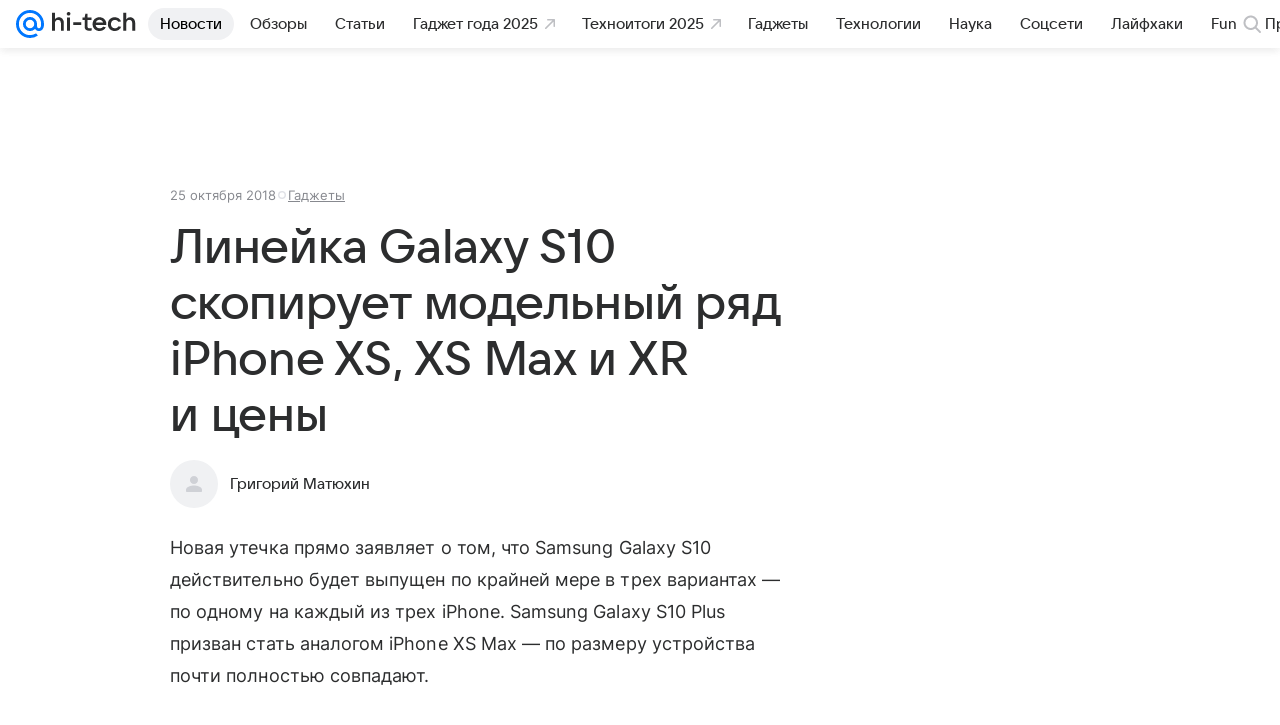

--- FILE ---
content_type: application/javascript; charset=utf-8
request_url: https://hi-tech.mail.ru/dist/media.js?9a7494ef105f2602b3a6
body_size: 31139
content:
(this.__LOADABLE_LOADED_CHUNKS__=this.__LOADABLE_LOADED_CHUNKS__||[]).push([[8201],{329:(e,t,r)=>{"use strict";r.d(t,{A:()=>n,X:()=>s.X});var s=r(26327);let n=8406==r.j?s.A:null},1256:e=>{e.exports={DatePickerContainer:"c004835997",datePickerContainer:"c004835997",InputWrapper:"e41ee60379",inputWrapper:"e41ee60379",DatePickerDay:"bb0f0f8407",datePickerDay:"bb0f0f8407",DatePickerMonth:"c90b6f0cef",datePickerMonth:"c90b6f0cef",DatePickerYear:"d2b5c2cf54",datePickerYear:"d2b5c2cf54"}},1318:e=>{e.exports={dropdown:"f8980af793",title:"adaa40a4d8",dropdownRadiusLeft:"b8118f4392",dropdownRadiusRight:"ee7a64d035",base:"acc00e901f"}},1822:e=>{e.exports={inputAlternate:"d2b3777491",root:"ef45ee60f7",inputOriginal:"b7751b0fdb"}},2910:e=>{e.exports={root:"f2ebc5b1f9"}},3271:(e,t,r)=>{"use strict";r(845),r(74809)},4254:e=>{e.exports={root:"e2c972039a",img:"fe0c88c06d",imgCoverFit:"fb4cc7a415",imgContainFit:"a73c3efb85",imgFillFit:"b1d8b932fa",imgScaleDownFit:"d6a5585f7d"}},4469:(e,t,r)=>{"use strict";r.d(t,{A:()=>n});var s=r(52709);let n=8406==r.j?s.A:null},4878:e=>{e.exports={body:"acb869801d",side:"cd85ae98f9",link:"d6e8ed9284",root:"a25919413d",slotTop:"b43dcfaa4b",moreList:"bdf44a9e0b",item:"ed0cebe188",moreListItem:"c2eb547b20",moreListContent:"be371abb3f",moreListTooltip:"b45465bba2"}},7030:e=>{e.exports={simple:"c2b4cb72ce",active:"e893e533f5",light:"fcb9df59a9",primary:"c27e34d771",danger:"a668e6a48c",success:"aa7b79353d",clean:"a57b214bb9",vk:"a724186cc1",ok:"ea54e92fb7",moimir:"c2bf6444e1",fb:"b9a8e840d5",twitter:"cde83a2c1a",mail:"f839f2f175",white:"bfca8567e4",blue:"fbb5009b8b"}},7221:(e,t,r)=>{"use strict";r.d(t,{A:()=>l});var s=r(845),n=r(74809),a=r(54021),i=r.n(a),o=r(69936);let l=({children:e,className:t,ratio:r="4:3",style:a})=>{let[l,c]=(0,n.useState)(),d=(0,n.useRef)(null),u=i()(o.root,t,l),p=n.Children.only(e),h=(0,n.cloneElement)(p,{className:i()(p.props.className,o.child)});return(0,n.useEffect)(()=>{if("number"==typeof r&&d.current){let e=`ratio${r.toString(32).replace(".","")}`;c(e);let t=document.createElement("style");t.innerHTML=`.${o.root}.${e}::before {
        padding-bottom: ${1/r*100}%
      }`,document.head.appendChild(t)}else c(void 0)},[r]),(0,s.jsx)("div",Object.assign({ref:d,style:a,className:u,"data-ratio":r},{children:h}))}},7282:(e,t,r)=>{"use strict";r.d(t,{A:()=>s});let s=new class{constructor(){this.lock=()=>{this.scrollElement&&!this.scrollElement.DID_LOCK&&(this.savedStyle={position:this.scrollElement.style.position||"",top:this.scrollElement.style.top||"",width:this.scrollElement.style.width||""},this.savedScrollTop=this.scrollElement.scrollTop,this.scrollElement.style.position="fixed",this.scrollElement.style.top=`-${this.savedScrollTop}px`,this.scrollElement.style.width="100%",this.scrollElement.DID_LOCK=!0)},this.unlock=()=>{this.scrollElement&&this.savedStyle&&(this.scrollElement.style.position=this.savedStyle.position,this.scrollElement.style.top=this.savedStyle.top,this.scrollElement.style.width=this.savedStyle.width,"number"==typeof this.savedScrollTop&&(this.scrollElement.scrollTop=this.savedScrollTop),this.scrollElement.DID_LOCK=!1,delete this.savedStyle,delete this.savedScrollTop)},this.scrollElement="undefined"==typeof window?null:window.document.scrollingElement||window.document.documentElement}}},7583:(e,t,r)=>{"use strict";r.d(t,{A:()=>d});var s=r(845),n=r(74809),a=r(86258),i=r(54021),o=r.n(i),l=r(71694);let c=e=>{let{visibleCount:t,buttonRef:r,tooltipProps:i,phantomContainerRef:c,children:d,dataQa:u="MoreListTooltip",buttonElement:p="Ещё",className:h,classNameContent:f,classNameTooltip:m}=e,b=(e=!1)=>n.Children.map(d,(r,n)=>{let a=!e&&n+1>t&&l.hidden;return(0,s.jsx)("div",Object.assign({className:o()(l.item,a)},{children:r}))}),g=(e=!1)=>n.Children.count(d)<=t&&!e?null:e?(0,s.jsx)("div",Object.assign({ref:r,className:l.button},{children:p})):(0,s.jsx)(a.A,Object.assign({trigger:"click",placement:"bottom-end"},i,{content:n.Children.map(d,(e,r)=>{let n=r+1<=t&&l.hidden;return(0,s.jsx)("div",Object.assign({className:o()(n,f)},{children:e}))}),className:m},{children:(0,s.jsx)("div",Object.assign({className:l.button},{children:p}))}));return(0,s.jsxs)("div",Object.assign({"data-qa":u,className:o()(l.root,h)},{children:[(0,s.jsxs)("div",Object.assign({className:o()(l.content,l.tooltip)},{children:[b(),g()]})),(0,s.jsxs)("div",Object.assign({ref:c,className:l.phantom},{children:[b(!0),g(!0)]}))]}))};c.displayName="MoreListTooltip";let d=8406==r.j?c:null},7667:(e,t,r)=>{"use strict";r.d(t,{A:()=>s.A});var s=r(80221)},7903:(e,t,r)=>{"use strict";r.d(t,{A:()=>d});var s=r(845),n=r(54021),a=r.n(n),i=r(29810),o=r(59939),l=r(24486);let c=e=>{let{width:t,height:r,className:n,icon:c,dataQa:d="Loader"}=e;return(0,s.jsx)(i.A,{dataQa:d,width:t,height:r,icon:c||o.Ay,className:a()(l.loader,n)})};c.displayName="Loader";let d=c},9239:(e,t,r)=>{"use strict";r.d(t,{A:()=>ev});var s=r(845),n=r(74809);let a="undefined"!=typeof window,i=a&&!("onscroll"in window)||"undefined"!=typeof navigator&&/(gle|ing|ro)bot|crawl|spider/i.test(navigator.userAgent),o=a&&"IntersectionObserver"in window,l=a&&"classList"in document.createElement("p"),c=a&&window.devicePixelRatio>1,d={elements_selector:".lazy",container:i||a?document:null,threshold:300,thresholds:null,data_src:"src",data_srcset:"srcset",data_sizes:"sizes",data_bg:"bg",data_bg_hidpi:"bg-hidpi",data_bg_multi:"bg-multi",data_bg_multi_hidpi:"bg-multi-hidpi",data_bg_set:"bg-set",data_poster:"poster",class_applied:"applied",class_loading:"loading",class_loaded:"loaded",class_error:"error",class_entered:"entered",class_exited:"exited",unobserve_completed:!0,unobserve_entered:!1,cancel_on_exit:!0,callback_enter:null,callback_exit:null,callback_applied:null,callback_loading:null,callback_loaded:null,callback_error:null,callback_finish:null,callback_cancel:null,use_native:!1,restore_on_error:!1},u=e=>Object.assign({},d,e),p=function(e,t){let r,s="LazyLoad::Initialized",n=new e(t);try{r=new CustomEvent(s,{detail:{instance:n}})}catch(e){(r=document.createEvent("CustomEvent")).initCustomEvent(s,!1,!1,{instance:n})}window.dispatchEvent(r)},h="srcset",f="sizes",m="poster",b="llOriginalAttrs",g="data",v="loading",j="loaded",O="applied",y="error",w="native",x="data-",E="ll-status",N=(e,t)=>e.getAttribute(x+t),A=(e,t)=>{let r;return r=x+E,void(null===t?e.removeAttribute(r):e.setAttribute(r,t))},C=e=>null===N(e,E),S=[v,j,O,y],k=(e,t,r,s)=>{if(e&&"function"==typeof e){if(void 0!==s)return void e(t,r,s);if(void 0!==r)return void e(t,r);e(t)}},_=(e,t)=>{if(""!==t){if(l)return void e.classList.add(t);e.className+=(e.className?" ":"")+t}},L=(e,t)=>{if(""!==t){if(l)return void e.classList.remove(t);e.className=e.className.replace(RegExp("(^|\\s+)"+t+"(\\s+|$)")," ").replace(/^\s+/,"").replace(/\s+$/,"")}},T=(e,t)=>{if(!t)return;let r=t._observer;r&&r.unobserve(e)},I=(e,t)=>{e&&(e.loadingCount+=t)},R=(e,t)=>{e&&(e.toLoadCount=t)},D=e=>{let t=[];for(let r=0,s;s=e.children[r];r+=1)"SOURCE"===s.tagName&&t.push(s);return t},M=(e,t)=>{let r=e.parentNode;r&&"PICTURE"===r.tagName&&D(r).forEach(t)},P=(e,t)=>{D(e).forEach(t)},$=["src"],F=["src",m],H=["src",h,f],B=[g],U=e=>!!e[b],q=e=>e[b],z=e=>delete e[b],V=(e,t)=>{if(U(e))return;let r={};t.forEach(t=>{r[t]=e.getAttribute(t)}),e[b]=r},W=(e,t)=>{if(!U(e))return;let r=q(e);t.forEach(t=>{var s;(s=r[t])?e.setAttribute(t,s):e.removeAttribute(t)})},Y=(e,t,r)=>{_(e,t.class_applied),A(e,O),r&&(t.unobserve_completed&&T(e,t),k(t.callback_applied,e,r))},G=(e,t,r)=>{_(e,t.class_loading),A(e,v),r&&(I(r,1),k(t.callback_loading,e,r))},K=(e,t,r)=>{r&&e.setAttribute(t,r)},Q=(e,t)=>{K(e,f,N(e,t.data_sizes)),K(e,h,N(e,t.data_srcset)),K(e,"src",N(e,t.data_src))},J={IMG:(e,t)=>{M(e,e=>{V(e,H),Q(e,t)}),V(e,H),Q(e,t)},IFRAME:(e,t)=>{V(e,$),K(e,"src",N(e,t.data_src))},VIDEO:(e,t)=>{P(e,e=>{V(e,$),K(e,"src",N(e,t.data_src))}),V(e,F),K(e,m,N(e,t.data_poster)),K(e,"src",N(e,t.data_src)),e.load()},OBJECT:(e,t)=>{V(e,B),K(e,g,N(e,t.data_src))}},X=["IMG","IFRAME","VIDEO","OBJECT"],Z=(e,t)=>{!t||t.loadingCount>0||t.toLoadCount>0||k(e.callback_finish,t)},ee=(e,t,r)=>{e.addEventListener(t,r),e.llEvLisnrs[t]=r},et=(e,t,r)=>{e.removeEventListener(t,r)},er=e=>{if(!e.llEvLisnrs)return;let t=e.llEvLisnrs;for(let r in t){let s=t[r];et(e,r,s)}delete e.llEvLisnrs},es=(e,t,r)=>{delete e.llTempImage,I(r,-1),r&&(r.toLoadCount-=1),L(e,t.class_loading),t.unobserve_completed&&T(e,r)},en=(e,t,r)=>{var s,n,a;let i,o=e.llTempImage||e;o.llEvLisnrs||(s=o,n=s=>{let n;n=N(e,E)===w,es(e,t,r),_(e,t.class_loaded),A(e,j),k(t.callback_loaded,e,r),n||Z(t,r),er(o)},a=s=>{let n;n=N(e,E)===w,es(e,t,r),_(e,t.class_error),A(e,y),k(t.callback_error,e,r),t.restore_on_error&&W(e,H),n||Z(t,r),er(o)},s.llEvLisnrs||(s.llEvLisnrs={}),i="VIDEO"===s.tagName?"loadeddata":"load",ee(s,i,n),ee(s,"error",a))},ea=(e,t,r)=>{if(X.indexOf(e.tagName)>-1){let s;en(e,t,r),(s=J[e.tagName])&&(s(e,t),G(e,t,r))}else((e,t,r)=>{let s,n,a;e.llTempImage=document.createElement("IMG"),en(e,t,r),U(e)||(e[b]={backgroundImage:e.style.backgroundImage});let i=N(e,t.data_bg),o=N(e,t.data_bg_hidpi),l=c&&o?o:i;l&&(e.style.backgroundImage=`url("${l}")`,e.llTempImage.setAttribute("src",l),G(e,t,r)),s=N(e,t.data_bg_multi),n=N(e,t.data_bg_multi_hidpi),(a=c&&n?n:s)&&(e.style.backgroundImage=a,Y(e,t,r)),((e,t,r)=>{let s=N(e,t.data_bg_set);if(!s)return;let n=s.split("|"),a=n.map(e=>`image-set(${e})`);e.style.backgroundImage=a.join(),""===e.style.backgroundImage&&(a=n.map(e=>`-webkit-image-set(${e})`),e.style.backgroundImage=a.join()),Y(e,t,r)})(e,t,r)})(e,t,r)},ei=e=>{e.removeAttribute("src"),e.removeAttribute(h),e.removeAttribute(f)},eo=e=>{M(e,e=>{W(e,H)}),W(e,H)},el={IMG:eo,IFRAME:e=>{W(e,$)},VIDEO:e=>{P(e,e=>{W(e,$)}),W(e,F),e.load()},OBJECT:e=>{W(e,B)}},ec=["IMG","IFRAME","VIDEO"],ed=e=>e.use_native&&"loading"in HTMLImageElement.prototype,eu=e=>Array.prototype.slice.call(e),ep=e=>e.container.querySelectorAll(e.elements_selector),eh=e=>N(e,E)===y,ef=(e,t)=>eu(e||ep(t)).filter(C),em=function(e,t){let r=u(e);this._settings=r,this.loadingCount=0;var s,n=this;!(!o||ed(r))&&(n._observer=new IntersectionObserver(e=>{e.forEach(e=>{var t,s;let a,i;return e.isIntersecting||e.intersectionRatio>0?(t=e.target,i=t,a=S.indexOf(N(i,E))>=0,void(A(t,"entered"),_(t,r.class_entered),L(t,r.class_exited),r.unobserve_entered&&T(t,n),k(r.callback_enter,t,e,n),!a&&ea(t,r,n))):(s=e.target,void(!C(s)&&(_(s,r.class_exited),((e,t,r,s)=>{r.cancel_on_exit&&N(e,E)===v&&"IMG"===e.tagName&&(er(e),M(e,e=>{ei(e)}),ei(e),eo(e),L(e,r.class_loading),I(s,-1),A(e,null),k(r.callback_cancel,e,t,s))})(s,e,r,n),k(r.callback_exit,s,e,n))))})},{root:r.container===document?null:r.container,rootMargin:r.thresholds||r.threshold+"px"}));s=this,a&&(s._onlineHandler=()=>{eu(ep(r)).filter(eh).forEach(e=>{L(e,r.class_error),A(e,null)}),s.update()},window.addEventListener("online",s._onlineHandler)),this.update(t)};em.prototype={update:function(e){let t=this._settings,r=ef(e,t);if(R(this,r.length),i||!o)return void this.loadAll(r);if(ed(t))return void(s=this,r.forEach(e=>{if(-1!==ec.indexOf(e.tagName)){let r;e.setAttribute("loading","lazy"),en(e,t,s),(r=J[e.tagName])&&r(e,t),A(e,w)}}),R(s,0));var s,n=this._observer;n.disconnect(),r.forEach(e=>{n.observe(e)})},destroy:function(){this._observer&&this._observer.disconnect(),a&&window.removeEventListener("online",this._onlineHandler),ep(this._settings).forEach(e=>{z(e)}),delete this._observer,delete this._settings,delete this._onlineHandler,delete this.loadingCount,delete this.toLoadCount},loadAll:function(e){let t=this._settings;ef(e,t).forEach(e=>{T(e,this),ea(e,t,this)})},restoreAll:function(){let e=this._settings;ep(e).forEach(t=>{let r;(r=el[t.tagName])?r(t):(e=>{if(!U(e))return;let t=q(e);e.style.backgroundImage=t.backgroundImage})(t),C(t)||N(t,E)===w||(L(t,e.class_entered),L(t,e.class_exited),L(t,e.class_applied),L(t,e.class_loading),L(t,e.class_loaded),L(t,e.class_error)),A(t,null),z(t)})}},em.load=(e,t)=>{ea(e,u(t))},em.resetStatus=e=>{A(e,null)},a&&((e,t)=>{if(t)if(t.length)for(let r=0,s;s=t[r];r+=1)p(e,s);else p(e,t)})(em,window.lazyLoadOptions);var eb=r(27620),eg=r(45827);let ev=e=>{let t="data-embed-source",{options:r={}}=e,a=(0,n.useRef)(null);"undefined"!=typeof window&&(a.current=new em(Object.assign(Object.assign({elements_selector:".lazy",thresholds:"100% 0%",unobserve_entered:!0},r),{callback_enter:e=>{let s=e.querySelector("textarea");s&&(s.getAttribute(t)||e.getAttribute("data-rb-slot"))&&(0,eb.Q)(s,{sourceAttributeName:t}),r&&"function"==typeof r.callback_enter&&r.callback_enter(e)}})));let i={instance:a.current},{children:o}=e;return(0,s.jsx)(eg.k.Provider,Object.assign({value:i},{children:o}))}},11515:(e,t,r)=>{"use strict";r.d(t,{U:()=>n});var s=r(74809);function n(e,t,r){(0,s.useEffect)(()=>{if(e)return window.addEventListener(e,t,r),()=>{window.removeEventListener(e,t,r)}},[t,e,r])}},12026:(e,t,r)=>{"use strict";if(r.d(t,{Ay:()=>h,Jt:()=>p,bE:()=>u}),8406==r.j)var s=r(44800);var n=r(31310),a=r(87172),i=r(30712),o=r(70387),l=function(e,t){var r={};for(var s in e)Object.prototype.hasOwnProperty.call(e,s)&&0>t.indexOf(s)&&(r[s]=e[s]);if(null!=e&&"function"==typeof Object.getOwnPropertySymbols)for(var n=0,s=Object.getOwnPropertySymbols(e);n<s.length;n++)0>t.indexOf(s[n])&&Object.prototype.propertyIsEnumerable.call(e,s[n])&&(r[s[n]]=e[s[n]]);return r};let c={CSRF:null,RLIMIT:null,AUTH:null},d=(e,t={},r)=>{let s,{csrf:d=!0,xrequestedWith:u=!0}=t,p=l(t,["csrf","xrequestedWith"]),h=p.method||"GET",f=d&&-1!==["POST","PUT","DELETE","PATCH"].indexOf(h.toUpperCase()),m={credentials:"same-origin"},b={accept:"application/json"};if(u&&(b=Object.assign(Object.assign({},b),{"X-Requested-With":"XMLHttpRequest"})),f&&(b=Object.assign(Object.assign({},b),{"X-CSRF-TOKEN":i.A.get()})),p){let{headers:e}=p,t=l(p,["headers"]);!t.body||t.body instanceof FormData||(b=Object.assign(Object.assign({},b),{"Content-Type":"application/json"})),e&&(b=Object.assign(Object.assign({},b),e)),m=Object.assign(Object.assign({},m),t)}m=Object.assign(Object.assign({},m),{headers:b});let g=(s=0,(e,t)=>{if(t)t&&s&&(s=0);else if(++s>=3)throw e}),v=t=>{let r=g.bind(null,t);switch(t.status){case a.D.CSRF:return r(),f?(c.CSRF||(c.CSRF=new Promise((e,r)=>{t.json().then(t=>{let{csrf_token:s}=t;c.CSRF=null,s&&(i.A.update(s),e()),r()},e=>{throw e})})),c.CSRF.then(()=>(m.headers=Object.assign(Object.assign({},m.headers),{"X-CSRF-TOKEN":i.A.get()}),fetch(e,m).then(v)),e=>{throw e})):t;case a.D.AUTHENTICATION:return r(),c.AUTH||(c.AUTH=new Promise((r,s)=>{t.text().then(()=>{let t=/https?:\/\//.test(e)?e:`${window.location.origin}${e}`,a=-1!==window.location.hostname.indexOf("devmail")?"devmail":"mail",i=document.createElement("script"),o=`cbMediaUiJSONP${(0,n.M)()}`,l=`https://auth.${a}.ru/sdc?from=${t}&JSONP_call=${o}`,d=!1,u=()=>{c.AUTH=null,delete window[o],document.body.removeChild(i)};window[o]=e=>{d=!0,u(),e?r():s()},i.src=l,i.onload=i.onerror=()=>{d||(u(),s())},document.body.appendChild(i)},e=>{throw e})})),c.AUTH.then(()=>fetch(e,m).then(v),e=>{throw e});case a.D.RLIMIT:return r(),c.RLIMIT||(c.RLIMIT=new Promise((e,r)=>{t.json().then(t=>{(0,o.V)({resolve:e,reject:r,data:t})},e=>{throw e})})),c.RLIMIT.then(()=>fetch(e,m).then(v),e=>{throw e});default:return r(!0),t}};return fetch(e,m).then(v).then(r||(e=>{if(e.status>=400)throw e;return 204===e.status?e:e.json()}))},u=(e,t,r)=>d(e,{body:t instanceof FormData?t:JSON.stringify(t),method:"POST"},r),p=(e,t,r)=>{let n=e;if(void 0!==r){let t=(0,s.z)(r);n=t?`${e}?${t}`:e}return d(n,{method:"GET"},t)},h=d},12805:e=>{e.exports={secondaryColor:"e53e657292",contrastColor:"a017aa255a",contrastThemedColor:"b321157a31",accentColor:"f9fe0cdede",negativeColor:"e34956e5b1",mutedColor:"e266448a5a",subheadColor:"ec14442e88",tertiaryColor:"d24f4bef65",positiveColor:"d84c239f2b",linkColor:"e35b1c236f"}},13004:e=>{e.exports={root:"dd7daf38bd",rootError:"edda6dbe46"}},15142:(e,t,r)=>{"use strict";r.d(t,{o:()=>s});let s=(e=360,t=640)=>{let r=`<svg xmlns="http://www.w3.org/2000/svg" viewBox="0 0 ${t} ${e}" width="${t}" height="${e}"><rect x="0" y="0" width="${t}" height="${e}" fill="none"/></svg>`;return`data:image/svg+xml,${encodeURIComponent(r)}`}},16496:(e,t,r)=>{"use strict";r.d(t,{O:()=>i,D:()=>o});var s=r(74809);let n={overlayProps:{disableCloseElement:!0}};var a=r(27180);let i=(e,t)=>{let r=(0,s.useContext)(a.A);return{activeId:r.activeId,hide:r.hide,show(s){let a={};return void 0!==s&&(r.setCustomStoredProps(e,s),a={onHide:s=>{r.setCustomStoredProps(e,null),t&&"function"==typeof t.onHide&&t.onHide(s)}}),r.show(e,Object.assign(Object.assign(Object.assign({},n),t),a))}}};function o(e){return(0,s.useContext)(a.A).getCustomStoredProps(e)}},16581:(e,t,r)=>{"use strict";r.d(t,{D:()=>n});var s=r(74809);let n=()=>{let[e,t]=(0,s.useState)(!1);return(0,s.useEffect)(()=>{t(!0)},[]),e}},16670:(e,t,r)=>{"use strict";r.d(t,{P:()=>s});var s=(0,r(19937).mT)("Icon24User","user_24","0 0 24 24",'<symbol xmlns="http://www.w3.org/2000/svg" viewBox="0 0 24 24" id="user_24"><g fill="none" fill-rule="evenodd"><path d="M0 0h24v24H0z" /><path fill="currentColor" d="M16 8c0-2.21-1.79-4-4-4S8 5.79 8 8s1.79 4 4 4 4-1.79 4-4M4 18v.995C4 19.55 4.45 20 5.005 20h13.99C19.55 20 20 19.55 20 18.995V18c0-3.5-5.33-4.5-8-4.5s-8 1-8 4.5" /></g></symbol>',24,24,!1,void 0)},17302:(e,t,r)=>{"use strict";r(845),r(74809)},18763:(e,t,r)=>{"use strict";r.d(t,{A:()=>l});var s=r(845),n=r(4254),a=r(54021),i=r.n(a),o=function(e,t){var r={};for(var s in e)Object.prototype.hasOwnProperty.call(e,s)&&0>t.indexOf(s)&&(r[s]=e[s]);if(null!=e&&"function"==typeof Object.getOwnPropertySymbols)for(var n=0,s=Object.getOwnPropertySymbols(e);n<s.length;n++)0>t.indexOf(s[n])&&Object.prototype.propertyIsEnumerable.call(e,s[n])&&(r[s[n]]=e[s[n]]);return r};let l=e=>{let{alt:t,children:r,className:a,classNameImg:l,dataQa:c,source:d,srcSet:u=[],objectFit:p,lazy:h=!1,onClick:f,onLoad:m}=e,b=o(e,["alt","children","className","classNameImg","dataQa","source","srcSet","objectFit","lazy","onClick","onLoad"]),g=i()(n.root,a),v=i()(n.img,l,{lazy:h,[n.imgCoverFit]:"cover"===p,[n.imgContainFit]:"contain"===p,[n.imgFillFit]:"fill"===p,[n.imgScaleDownFit]:"scale-down"===p});return(0,s.jsxs)("picture",Object.assign({"data-qa":c||"Picture",className:g},{children:[u&&u.length?u.map((e,t)=>(0,s.jsx)("source",Object.assign({},e),t)):null,(0,s.jsx)("img",Object.assign({className:v,alt:t||" ",title:t,onClick:f,onLoad:m,src:d.src,srcSet:d.srcSet,loading:h?"lazy":void 0},b)),r]}))}},19147:(e,t,r)=>{"use strict";r.d(t,{A:()=>o});var s=r(845),n=r(54021),a=r.n(n),i=r(70558);let o=8406==r.j?({content:e,className:t,classNameHeader:r,classNameContent:n,classNameFooter:o,children:l,dataQa:c,dataLogger:d,header:u,footer:p,noPadding:h,style:f})=>{let m=a()(i.root,t,{[i.noPadding]:h});return(0,s.jsxs)("div",Object.assign({"data-qa":c||"Box"},d&&{"data-logger":d},{className:m,style:f},{children:[u?(0,s.jsx)("div",Object.assign({className:a()(i.header,r)},{children:u})):null,(()=>{if(!l&&!e)return null;let t=a()(i.content,n);return"string"==typeof e?(0,s.jsx)("div",{className:t,dangerouslySetInnerHTML:{__html:e}}):(0,s.jsx)("div",Object.assign({className:t},{children:e||l}))})(),p?(0,s.jsx)("div",Object.assign({className:a()(i.footer,o)},{children:p})):null]}))}:null},19553:(e,t,r)=>{"use strict";r.d(t,{A:()=>p});var s=r(845),n=r(54021),a=r.n(n),i=r(74809),o=r(76140),l=r(99728),c=r(7030),d=r(29810);let u=(0,i.forwardRef)((e,t)=>{let{active:r=!1,children:n,className:u,wrapClassName:p,contentClassName:h,disabled:f,iconLoader:m,iconOnly:b=!1,ariaLabel:g,dataLogger:v,loading:j=!1,theme:O="simple",type:y="button",size:w="regular",wide:x=!1,rounded:E,onClick:N,href:A,target:C,rel:S,style:k,iconLeft:_,title:L,iconRight:T}=e,I=O?c[O]:void 0,R=a()(u,l.root,I,{[c.active]:r,[l.iconOnly]:b,[l.wide]:x,[l.small]:"small"===w,[l.large]:"large"===w,[l.huge]:"huge"===w,[l.disabled]:f,[l.loading]:j,[l.rounded]:E}),D=e=>{"function"!=typeof N||j||N(e)},M={disabled:f,ref:t,style:k,"aria-label":g,"data-loading":j,"data-logger":v,className:R},P=i.Children.map(n,e=>(0,s.jsx)("span",{children:e})),$=()=>{let e=j?(0,s.jsx)(o.A,{className:l.loader,icon:m}):null;return(0,s.jsxs)(i.Fragment,{children:[e,(0,s.jsxs)("span",Object.assign({className:a()(l.wrap,p)},{children:[_&&(0,s.jsx)(d.A,{className:l.iconLeft,icon:_}),n&&(0,s.jsx)("span",Object.assign({className:a()(l.content,h)},{children:P})),T&&(0,s.jsx)(d.A,{className:l.iconRight,icon:T})]}))]})};return e.href?(0,s.jsx)("a",Object.assign({},M,{ref:t,className:a()(l.link,R),tabIndex:f?-1:void 0,href:A,target:C,rel:S,title:L,"data-qa":"ButtonLink",onClick:D},{children:$()})):(0,s.jsx)("button",Object.assign({},M,{type:y,title:L,"data-qa":"Button",onClick:D},{children:$()}))});u.displayName="Button",Object.defineProperty(u,"Link",{value:u}),u.displayName="Button";let p=u},19937:(e,t,r)=>{"use strict";r.d(t,{mT:()=>j});var s,n=r(6224),a=r(95157),i=r(66822),o=r(74809),l=r(89713),c=r(98188),d=r(5930),u=function(){function e(t){var r,s,n=t.content;(0,l._)(this,e),(0,d._)(this,"isMounted",!1),(0,d._)(this,"node",void 0),this.node=(r=!!document.importNode,s=new DOMParser().parseFromString(n,"image/svg+xml").documentElement,r?document.importNode(s,!0):s)}return(0,c._)(e,[{key:"id",get:function(){return this.node.id}},{key:"mount",value:function(e){return this.isMounted||(this.isMounted=!0,e.appendChild(this.node)),this.node}},{key:"unmount",value:function(){this.node&&this.node.parentNode&&(this.node.parentNode.removeChild(this.node),this.isMounted=!1)}}],[{key:"createFromExistingNode",value:function(t){var r=new e({content:""});return r.node=t,r}}]),e}(),p="http://www.w3.org/2000/svg",h=function(){function e(){var t=arguments.length>0&&void 0!==arguments[0]?arguments[0]:{};(0,l._)(this,e),(0,d._)(this,"symbols",new Map),(0,d._)(this,"config",{attrs:{xmlns:p,"xmlns:xlink":"http://www.w3.org/1999/xlink",style:"position:absolute;width:0;height:0","aria-hidden":"true"}}),(0,d._)(this,"node",null),Object.assign(this.config.attrs,t.attrs)}return(0,c._)(e,[{key:"push",value:function(e){var t=this.symbols,r=t.has(e.id);return t.set(e.id,e),!r}},{key:"add",value:function(e){var t=this.push(e);return this.node&&t&&e.mount(this.node),t}},{key:"attach",value:function(e){var t=this;this.node||(this.node=e,this.symbols.forEach(function(t){t.mount(e)}),e.querySelectorAll("symbol").forEach(function(e){var r=u.createFromExistingNode(e);t.add(r)}))}},{key:"mount",value:function(e){var t=arguments.length>1&&void 0!==arguments[1]&&arguments[1];return this.node||(this.node=this.render(),t&&e.childNodes[0]?e.insertBefore(this.node,e.firstChild):e.appendChild(this.node)),this.node}},{key:"render",value:function(){var e=document.createElementNS(p,"svg");return Object.entries(this.config.attrs).forEach(function(t){return e.setAttribute(t[0],t[1])}),this.symbols.forEach(function(t){return e.appendChild(t.node)}),e}},{key:"unmount",value:function(){this.node&&this.node.parentNode&&this.node.parentNode.removeChild(this.node)}}]),e}(),f=!!("undefined"!=typeof window&&window.document&&window.document.createElement);if(f){var m="__SVG_SPRITE_NODE__";s=new h({attrs:{id:m}});var b=function(){var e=document.getElementById(m);e?s.attach(e):s.mount(document.body),document.removeEventListener("DOMContentLoaded",b)};document.querySelector("body")?b():document.addEventListener("DOMContentLoaded",b)}else s=null;var g=f?o.useLayoutEffect:o.useEffect,v=function(e){var t=e.width,r=void 0===t?0:t,s=e.height,l=void 0===s?0:s,c=e.viewBox,d=e.id,u=e.className,p=e.fill,h=e.getRootRef,f=e.style,m=e.title,b=e.children,g=(0,i._)(e,["width","height","viewBox","id","className","fill","getRootRef","style","title","children"]),v=o.Children.toArray(b)[0],j=o.isValidElement(v)&&"function"==typeof v.type&&"mountIcon"in v.type,O=Math.max(r,l),y=(0,n._)({width:r,height:l},void 0===f?{}:f);return o.createElement("svg",(0,a._)((0,n._)({"aria-hidden":"true",display:"block"},g),{className:["vkuiIcon","vkuiIcon--".concat(O),"vkuiIcon--w-".concat(r),"vkuiIcon--h-".concat(l),"vkuiIcon--".concat(d),void 0===u?"":u].join(" ").trim(),viewBox:c,width:r,height:l,style:y,ref:h}),m&&o.createElement("title",null,m),j&&b,o.createElement("use",{xlinkHref:"#".concat(d),style:{fill:"currentColor",color:p}},!j&&b))};function j(e,t,r,i,l,c,d,p,h){var f,m=!1;function b(){if(!m){var e;e=new u({content:i}),s&&s.add(e),m=!0}}var j=(f={},function(t){var r=arguments.length>1&&void 0!==arguments[1]?arguments[1]:"warn";f[t]||(console[r]("[@vkontakte/icons][".concat(e,"] ").concat(t)),f[t]=!0)}),O=function(e){return g(b,[]),d&&j("Иконка устарела"+(p?". Замените на ".concat(p):"")),o.createElement(v,(0,a._)((0,n._)({},h,e),{viewBox:r,id:t,width:void 0===e.width||isNaN(e.width)?l:+e.width,height:void 0===e.height||isNaN(e.height)?c:+e.height}))};return O.mountIcon=b,O.displayName=e,O}o.createContext("light").Provider},20827:(e,t,r)=>{"use strict";r.d(t,{A:()=>o});var s=r(845),n=r(74809),a=r(7583);let i=e=>{let{children:t,onTooltipFirstElementIndexChange:r,component:i=a.A}=e,[o,l]=(0,n.useState)(n.Children.count(t)),[c,d]=(0,n.useState)(!1),u=(0,n.useRef)(null),p=(0,n.useRef)(null),[h,f]=(0,n.useState)(!1),m=(0,n.useCallback)(()=>{if(!u.current||!p.current)return;let e=u.current.getBoundingClientRect().width,t=p.current.getBoundingClientRect().width,s=u.current.children,n=s.length-1,a=-1,o=e,c=!0;Array.prototype.forEach.call(s,(e,t)=>{let r=t>=n;if(o<0||r||!c)return;let s=e.getBoundingClientRect().width;o-s<0?(a=t,c=!1):o-=s});let d=-1!==a?o-t<0?a-1:a:n;h||"MoreListDropdown"!==i.displayName||f(!0),r&&"MoreListTooltip"===i.displayName&&r(d===n?null:d),l(d)},[h,r]);(0,n.useEffect)(()=>{let e=!1;return!function(){var t,r,s,n;t=this,r=void 0,s=void 0,n=function*(){yield window.document.fonts.ready,e||d(!0)},new(s||(s=Promise))(function(e,a){function i(e){try{l(n.next(e))}catch(e){a(e)}}function o(e){try{l(n.throw(e))}catch(e){a(e)}}function l(t){var r;t.done?e(t.value):((r=t.value)instanceof s?r:new s(function(e){e(r)})).then(i,o)}l((n=n.apply(t,r||[])).next())})}(),()=>{e=!0}},[]),(0,n.useLayoutEffect)(()=>{if(c)return window.addEventListener("resize",m),m(),()=>{window.removeEventListener("resize",m)}},[c,m]);let b=Object.assign(Object.assign({},e),{visibleCount:o,onResize:m,isInitialCalculated:h,phantomContainerRef:u,buttonRef:p});return(0,s.jsx)(i,Object.assign({},b))};i.displayName="MoreList";let o=8406==r.j?i:null},21552:(e,t,r)=>{"use strict";r.d(t,{A:()=>g});var s=r(845),n=r(2259),a=r(54021),i=r.n(a),o=r(74809),l=r(66646),c=r(92072),d=r(29810),u=r(329),p=r(27180),h=r(86870);let f="medium",m={CLOSE_ICON:"withPopupClose",ESC_KEY:u.X.OVERLAY_ESC_KEY,OUTSIDE_CLICK:"withPopupOutsideClose"},b=e=>{let{id:t,className:r,children:n,dataQa:a,header:i,footer:o,size:l=f,bodyClassName:c,headerClassName:d,footerClassName:u,onMount:p,onUnmount:h}=e,m=i?(0,s.jsx)(b.Header,Object.assign({className:d},{children:i})):null,g=o?(0,s.jsx)(b.Footer,Object.assign({className:u},{children:o})):null;return(0,s.jsxs)(b.Custom,Object.assign({id:t,className:r,size:l,onMount:p,onUnmount:h,dataQa:a},{children:[m,(0,s.jsx)(b.Body,Object.assign({className:c},{children:n})),g]}))};b.Header=({className:e,children:t})=>(0,s.jsx)("div",Object.assign({className:i()(h.header,e)},{children:t})),b.Body=({className:e,children:t})=>(0,s.jsx)("div",Object.assign({className:i()(h.body,e)},{children:t})),b.Footer=({className:e,children:t})=>(0,s.jsx)("div",Object.assign({className:i()(h.footer,e)},{children:t})),b.Custom=({className:e,contentClassName:t,iconCloseClassName:r,children:a,dataQa:u,id:b,size:g=f,onMount:v,onUnmount:j})=>{let{ref:O,activeId:y,hide:w}=(0,o.useContext)(p.A),x=(0,o.useRef)(null);(0,l.A)(()=>w(m.CLOSE_ICON),{ignoreClass:"ignore-outsideclick-class",refs:[x]});let E=!!(y===b&&O&&O.current),N=(0,o.useRef)(!1);if((0,o.useEffect)(()=>{if(N.current?E&&v&&v():N.current=!0,E&&j)return()=>{j()}},[E]),!E)return null;let A=i()(h.root,h[g],e),C=i()(h.content,t),S=i()(h.close,r),k=u||`Popup-${b||""}`,_=(0,s.jsx)("div",Object.assign({className:A,"data-qa":k},{children:(0,s.jsxs)("div",Object.assign({className:C,ref:x},{children:[(0,s.jsx)("div",Object.assign({"data-qa":"PopupClose",className:S,onClick:()=>w(m.CLOSE_ICON)},{children:(0,s.jsx)(d.A,{icon:n.A})})),a]}))})),L=O&&O.current;return(0,c.createPortal)(_,L)},b.HIDE_REASONS=m;let g=b},21722:(e,t,r)=>{"use strict";r.d(t,{A:()=>d});var s=r(845),n=r(54021),a=r.n(n),i=r(16670),o=r(57511),l=r(95568),c=r(47410);let d=({className:e,src:t,srcSet:r,alt:n,size:d,picture:u,showEmpty:p=!1})=>{let h=a()(c.root,e,c[`size${d}`],{[c.empty]:p});return(0,s.jsx)(s.Fragment,{children:(()=>{if(u){let e=(0,l.u)(u,{dpr:2});return(0,s.jsx)(o.A,Object.assign({},e,{alt:n||" ",objectFit:"cover",dataQa:"Avatar",className:h}))}return t?(0,s.jsx)(o.A,{source:{src:t},srcSet:r,alt:n||" ",objectFit:"cover",dataQa:"Avatar",className:h}):p?(0,s.jsx)("span",Object.assign({className:h},{children:(0,s.jsx)(i.P,{fill:"curentColor"})})):null})()})}},22054:e=>{e.exports={root:"da7ea2c8bc",decorator:"fab453412f",error:"c9a3a7d214",iconLeft:"f9227a26f4",iconRight:"c913c0972d",interactive:"f9e29c98f6",input:"c2967eb8ba"}},22136:e=>{e.exports={wrapper:"d71aabeaf8",select:"b9ef8ebb05",options:"e1aab0c4f2"}},22389:e=>{e.exports={title:"fb177fb2e9",captcha:"dc670f3f14",wrapper:"a14f1475ad",linkWrapper:"bf032727e9",input:"daca61bc5a",button:"a389d96607",error:"e750c5f066"}},24486:e=>{e.exports={loader:"bc7e24fe1c",loader_invisible:"a617e905ec",loaderInvisible:"a617e905ec"}},26327:(e,t,r)=>{"use strict";r.d(t,{X:()=>b,A:()=>v});var s,n,a=r(845),i=r(2259),o=r(54021),l=r.n(o),c=r(74809),d=r(92072);(s=n||(n={})).ESC="Escape",s.ESC_EDGE_SUPPORT="Esc";let u=n;var p=r(30654),h=r(75203),f=r(29810),m=r(74378);let b={OVERLAY_CLOSE_ICON:"withOverlayClose",OVERLAY_ESC_KEY:"withOverlayEsc"},g=(0,c.forwardRef)((e,t)=>{let{active:r,children:s,onClose:n,className:o,scrimClassName:g,canEscapeKeyClose:v=!0,disableCloseElement:j}=e,[O,y]=(0,c.useState)(!1),w=l()(m.root,{[m.active]:r},o),x=(0,c.useCallback)(e=>{v&&(e.key===u.ESC||e.key===u.ESC_EDGE_SUPPORT)&&"function"==typeof n&&r&&n(b.OVERLAY_ESC_KEY)},[n]);(0,c.useEffect)(()=>{O||y(!0)},[]),(0,c.useEffect)(()=>(r&&(h.A.lock(),window.dispatchEvent(new CustomEvent(p.y.OVERLAY_OPEN)),v&&window.addEventListener("keydown",x)),()=>{h.A.unlock(),window.dispatchEvent(new CustomEvent(p.y.OVERLAY_CLOSE)),v&&window.removeEventListener("keydown",x)}),[r]);let E=l()(m.close,"ignore-outsideclick-class"),N=l()(m.scrim,g),A=j?null:(0,a.jsx)("div",Object.assign({className:E,onClick:()=>{"function"==typeof n&&r&&n(b.OVERLAY_CLOSE_ICON)},"data-qa":"OverlayClose"},{children:(0,a.jsx)(f.A,{iconClassName:m.closeIcon,icon:i.A,iconStyle:"contrast"})})),C=(0,a.jsxs)("div",Object.assign({className:w,"data-qa":"Overlay","data-logger-parent":"overlay"},{children:[(0,a.jsx)("div",Object.assign({className:m.content,ref:t},{children:s})),(0,a.jsx)("div",{className:N}),A]}));return O?(0,d.createPortal)(C,document.body):null});g.displayName="Overlay";let v=g},26507:(e,t,r)=>{"use strict";r.d(t,{A:()=>c});var s=r(845),n=r(54021),a=r.n(n),i=r(12805),o=r(52142),l=function(e,t){var r={};for(var s in e)Object.prototype.hasOwnProperty.call(e,s)&&0>t.indexOf(s)&&(r[s]=e[s]);if(null!=e&&"function"==typeof Object.getOwnPropertySymbols)for(var n=0,s=Object.getOwnPropertySymbols(e);n<s.length;n++)0>t.indexOf(s[n])&&Object.prototype.propertyIsEnumerable.call(e,s[n])&&(r[s[n]]=e[s[n]]);return r};let c=e=>{let{className:t,color:r,tag:n="div",children:c,type:d}=e,u=l(e,["className","color","tag","children","type"]),p=a()(o.root,t,r&&i[`${r}Color`],d&&o[d]);return(0,s.jsx)(n,Object.assign({"data-qa":"Text",className:p},u,{children:c}))}},27169:(e,t,r)=>{"use strict";r(845),r(74809)},27180:(e,t,r)=>{"use strict";r.d(t,{A:()=>a});var s=r(74809);let n="Вы используете OverlayContext вне OverlayProvider",a=(0,s.createContext)({activeId:null,getCustomStoredProps:()=>(console.error(n),{}),hide:()=>{console.error(n)},ref:null,setCustomStoredProps:()=>{console.error(n)},show:()=>{console.error(n)},visible:!1})},27876:(e,t,r)=>{"use strict";r.d(t,{Q:()=>s});var s=(0,r(19937).mT)("Icon24LogoVk","logo_vk_24","0 0 24 24",'<symbol xmlns="http://www.w3.org/2000/svg" fill="none" viewBox="0 0 24 24" id="logo_vk_24"><path fill="currentColor" fill-rule="evenodd" d="M4.265 4.265C3 5.531 3 7.567 3 11.64v.72c0 4.073 0 6.11 1.265 7.375S7.567 21 11.64 21h.72c4.073 0 6.11 0 7.375-1.265S21 16.433 21 12.36v-.72c0-4.073 0-6.11-1.265-7.375S16.433 3 12.36 3h-.72C7.567 3 5.53 3 4.265 4.265M6 8.5c.096 4.682 2.556 7.5 6.61 7.5h.235v-2.679c1.476.15 2.577 1.254 3.026 2.679H18c-.577-2.132-2.075-3.31-3.005-3.76.93-.558 2.246-1.908 2.556-3.74h-1.937c-.406 1.49-1.615 2.84-2.77 2.968V8.5h-1.968v5.197c-1.197-.3-2.759-1.757-2.823-5.197z" clip-rule="evenodd" /></symbol>',24,24,!1,void 0)},28144:e=>{e.exports={root:"b82df60336",isColumnDirection:"cef59c70a3",label:"cdbb6e9239",required:"ea36e928b7",control:"af2a731de2"}},28804:(e,t,r)=>{"use strict";r.d(t,{A:()=>o});var s=r(845),n=r(54021),a=r.n(n),i=r(22054);let o=e=>{let{decoratorClassName:t}=e;return(0,s.jsx)("div",{className:a()(i.decorator,t)})}},29810:(e,t,r)=>{"use strict";r.d(t,{A:()=>s});let s=r(75131).A},30654:(e,t,r)=>{"use strict";var s,n;r.d(t,{y:()=>s}),(n=s||(s={})).OVERLAY_OPEN="core.overlay.open",n.OVERLAY_CLOSE="core.overlay.close"},30712:(e,t,r)=>{"use strict";let s;r.d(t,{A:()=>a});let n="csrf-token",a={get:()=>(s||(s="undefined"!=typeof window?window.document.querySelector(`meta[name="${n}"]`):null),s?s.content:""),update:e=>{if(s)s.content=e;else(s=document.createElement("meta")).name=n,s.content=e,document.getElementsByTagName("head")[0].appendChild(s)}}},30764:(e,t,r)=>{"use strict";r.d(t,{A:()=>n});var s=r(19147);let n=8406==r.j?s.A:null},31223:(e,t,r)=>{"use strict";r.d(t,{A:()=>n});var s=r(67577);let n=8406==r.j?s.A:null},31310:(e,t,r)=>{"use strict";function s(){return`i${Math.random().toString(36).substr(2,9)}`}r.d(t,{M:()=>s})},31414:e=>{e.exports={inputAlternate:"c81c676cca",icon:"aeb65b85fd",root:"b95d729b7c",inputOriginal:"c8dd2865b3"}},31752:(e,t,r)=>{"use strict";r.d(t,{A:()=>n,N:()=>s.N});var s=r(46831);let n=s.A},33470:(e,t,r)=>{"use strict";r.d(t,{A:()=>O});var s=r(845),n=r(76679),a=r(26507),i=r(88874);let o=e=>{let{text:t,href:r}=e;return(0,s.jsxs)(a.A,Object.assign({className:i.root},{children:["Ваш город: ",r?(0,s.jsx)(n.A,Object.assign({className:i.text,href:r},{children:t})):(0,s.jsx)(a.A,Object.assign({tag:"span",className:i.text},{children:t}))]}))};var l=r(4878);let c=e=>{let{links:t}=e;return(0,s.jsx)("div",Object.assign({className:l.side},{children:t.map((e,t)=>(0,s.jsx)(a.A,Object.assign({className:l.item,color:"secondary",type:"caption1"},{children:(0,s.jsx)(n.A,Object.assign({className:l.link,href:e.href,target:e.target},{children:e.text}))}),t))}))};var d=r(74809),u=r(5250),p=r(21722),h=r(40672),f=r(52186);let m=e=>{let{loginLink:t,logoutLink:r}=e,[i,o]=(0,d.useState)("");return(0,d.useEffect)(()=>{(0,u.BS)().then(e=>{"noauth"===e&&o(""),"ok"===e&&(0,u.sq)().then(e=>{o(e.email)})})},[]),i?(0,s.jsxs)("span",Object.assign({className:f.root},{children:[i&&(0,s.jsx)(p.A,{className:f.avatar,src:`${(0,h.T)(i)}`,size:"m"}),(0,s.jsxs)("span",{children:[(0,s.jsx)(a.A,Object.assign({className:f.text,tag:"p"},{children:(0,s.jsx)(a.A,Object.assign({tag:"span",className:f.email},{children:i}))})),(0,s.jsx)(a.A,Object.assign({className:f.text,tag:"p"},{children:(0,s.jsx)(n.A,Object.assign({className:f.link,href:r},{children:"Выйти"}))}))]})]})):(0,s.jsx)("div",Object.assign({className:f.root},{children:(0,s.jsx)(a.A,Object.assign({className:f.text,tag:"p"},{children:(0,s.jsx)(n.A,Object.assign({className:f.link,href:t},{children:"Войти"}))}))}))};var b=r(57962);let g=e=>{let{links:t}=e;return(0,s.jsx)(b.A,Object.assign({classNameContent:l.moreListContent,className:l.moreList,classNameTooltip:l.moreListTooltip,buttonElement:(0,s.jsx)(a.A,Object.assign({color:"secondary",type:"caption1",className:l.moreListItem},{children:"Еще"}))},{children:t.map((e,t)=>(0,s.jsx)(a.A,Object.assign({className:l.moreListItem,color:"secondary",type:"caption1"},{children:(0,s.jsx)(n.A,Object.assign({className:l.link,href:e.href,target:e.target},{children:e.text}))}),t))}))};var v=r(54021),j=r.n(v);let O=e=>{let{leftPart:t,rightPart:r,region:n,copyright:a,userBlock:i,slotTop:d,children:u,className:p}=e;return(0,s.jsxs)("footer",Object.assign({className:j()(l.root,p)},{children:[d&&(0,s.jsx)("div",Object.assign({className:l.slotTop},{children:d})),(0,s.jsxs)("div",Object.assign({className:l.body},{children:[i&&(0,s.jsx)(m,Object.assign({},i)),n&&(0,s.jsx)(o,Object.assign({},n)),t&&!!t.length&&(0,s.jsx)(c,{links:t}),r&&!!r.length&&(0,s.jsx)(g,{links:r}),a,u]}))]}))}},33882:e=>{e.exports={placeholder:"d2d67870a1",textarea:"f8becc7d5b",root:"b9c7b0680d",caption:"cbe552c9ff",embedContainer:"cde2848913"}},34472:(e,t,r)=>{"use strict";r.d(t,{M:()=>s});let s={OFFSET:30,ID:"FoundMistakePopup",SUBMIT_ID:"FoundMistakeSubmitPopup",SHOW:"FoundMistakePopupShow",RESULT_SUCCESS:{text:"Спасибо за сообщение!"},RESULT_ERROR:{text:"Произошла ошибка отправки, попробуйте позже."}}},34759:(e,t,r)=>{"use strict";r.d(t,{i:()=>l,A:()=>c});var s=r(845),n=r(74809),a=r(65655),i=r(34472);let o=8406==r.j?()=>{let e=(0,n.useRef)(null),[t,r]=(0,n.useState)(!1),s=e=>{e.ctrlKey&&"Enter"===e.key?r(!0):r(!1)};return(0,n.useEffect)(()=>(window.document.addEventListener("keydown",s),()=>{window.document.removeEventListener("keydown",s)}),[]),{ref:e,isCtrlEnter:t}}:null,l=()=>(0,s.jsx)(a.A,Object.assign({level:"1",semantic:!1},{children:"Сообщить об ошибке"})),c=8406==r.j?e=>{let{children:t,href:r,id:a,type:l}=e,{ref:c,isCtrlEnter:d}=o();return(0,n.useEffect)(()=>{let e=function(){var e,t;let r=window.getSelection();if(r&&r.rangeCount>0){let s=null==(e=null==r?void 0:r.anchorNode)?void 0:e.parentNode;if(s&&!(null==(t=c.current)?void 0:t.contains(s)))return;let n=r.getRangeAt(0),a=document.createRange(),o=r.toString();a.setStart(n.startContainer,Math.max(n.startOffset-i.M.OFFSET,0)),a.setEnd(n.startContainer,n.startOffset);let l=a.toString();a.setStart(n.endContainer,n.endOffset);try{a.setEnd(n.endContainer,n.endOffset+i.M.OFFSET)}catch(e){a.setEnd(n.endContainer,n.endOffset)}return l+" [ "+o+" ] "+a.toString()}return null}();d&&e&&window.dispatchEvent(new CustomEvent(i.M.SHOW,{detail:{href:r,id:a,type:l,selection:e}}))},[d]),(0,s.jsx)("div",Object.assign({ref:c},{children:t}))}:null},37286:e=>{e.exports={rootControl:"cb6a70c0ca",popperArrow:"ae4bd7ea7e",tooltip:"b0c55b4888",underHead:"f7d6ed093a",withCloseIcon:"aded81d1f9",wide:"ed4765551d",noArrow:"d11802a1c7",content:"f4ab9147ca",show:"bdb148cc70",close:"d1d9355d32",closeIcon:"d94de5df5e"}},37642:e=>{e.exports={root:"a361f9d812",row:"b89149ccd2",column:"adbc64bb38",button:"b6f0be23e2",withLabel:"aef4d677fb",buttonWrap:"cd4bd93194",buttonLabel:"f782a8e5e4",color:"a5317065f2",vkIcon:"bc05e38642",okIcon:"a7fa947ad9",white:"a42ab5671d",whiteBackground:"c47ee872cd",greyBackground:"dfd05b47e2"}},38503:(e,t,r)=>{"use strict";function s(e){let t=e.getBoundingClientRect();return{elementHidesLeft:t.left<0,elementHidesRight:t.right>window.innerWidth}}r.d(t,{A:()=>s})},39076:e=>{e.exports={root:"aeea1c25ae",line:"c0f1de66b1",dotted:"dab3099883",separator:"a5b811c191"}},40062:(e,t,r)=>{"use strict";r.d(t,{A:()=>l});var s=r(845),n=r(54021),a=r.n(n),i=r(26507),o=r(65066);let l=({className:e,theme:t="default",children:r,textProps:n,textClassName:l,style:c})=>{let d={default:o.themeDefault,primary:o.themePrimary,red:o.themeRed,tag:o.themeTag},u=a()(o.root,t&&d[t],e);return(0,s.jsx)("div",Object.assign({"data-qa":"Label",className:u,style:c},{children:(0,s.jsx)(i.A,Object.assign({className:a()(o.text,l),color:"default"===t||"tag"===t?void 0:"contrast",type:"caption2Caps"},n,{children:r}))}))}},40209:(e,t,r)=>{"use strict";r.d(t,{B:()=>a});var s=r(74809),n=r(88793);function a(e){let t=(0,s.useRef)(new n.A(Object.assign({},e))),[r,a]=(0,s.useState)(t.current.getInfo()),i=e=>{a(e)},o=(0,s.useCallback)(e=>{a(t=>Object.assign(Object.assign({},t),e))},[]);return(0,s.useEffect)(()=>{let e=t.current;return e.addListener(i),()=>{e.removeListener(i)}},[]),[r,o]}},40672:(e,t,r)=>{"use strict";function s(e){return"https://filin.mail.ru/pic?"+new URLSearchParams({width:"90",height:"90",email:e}).toString()}r.d(t,{T:()=>s})},40886:(e,t,r)=>{"use strict";r.d(t,{A:()=>i});var s=r(94522),n=r(82807);let a={touch:s.A.widthTouch,tablet:s.A.widthTablet,desktopS:s.A.widthDesktopS,desktopM:s.A.widthDesktopM,fromTablet:s.A.widthFromTablet,fromDesktopS:s.A.widthFromDesktopS,fromDesktopM:s.A.widthFromDesktopM,toTablet:s.A.widthToTablet,toDesktopS:s.A.widthToDesktopS},i=class{constructor(e){this.onResize=(0,n.A)(e=>{let{info:t,listeners:r}=this.checkerState,s=this.getInfo();JSON.stringify(s)!==JSON.stringify(t)&&(this.checkerState.info=s,r.forEach(t=>t(s,e)))}),this.addListener=e=>{if("undefined"==typeof window)return;let{listeners:t}=this.checkerState;0===t.length&&window.addEventListener("resize",this.onResize),t.push(e)},this.removeListener=e=>{let{listeners:t}=this.checkerState;this.checkerState.listeners=t.filter(t=>t!==e),"undefined"!=typeof window&&0===t.length&&window.removeEventListener("resize",this.onResize)},this.getInfo=()=>"undefined"==typeof window?this.checkerState.info:{isTouch:window.matchMedia(a.touch).matches,isTablet:window.matchMedia(a.tablet).matches,isDesktopSmall:window.matchMedia(a.desktopS).matches,isDesktopMedium:window.matchMedia(a.desktopM).matches,isToTablet:window.matchMedia(a.toTablet).matches,isToDesktopSmall:window.matchMedia(a.toDesktopS).matches,isFromTablet:window.matchMedia(a.fromTablet).matches,isFromDesktopSmall:window.matchMedia(a.fromDesktopS).matches,isFromDesktopMedium:window.matchMedia(a.fromDesktopM).matches};const t=t=>e&&e[t]||!1;this.checkerState={listeners:[],info:{isTouch:t("isTouch"),isTablet:t("isTablet"),isDesktopSmall:t("isDesktopSmall"),isDesktopMedium:t("isDesktopMedium"),isToTablet:t("isToTablet"),isToDesktopSmall:t("isToDesktopSmall"),isFromTablet:t("isFromTablet"),isFromDesktopSmall:t("isFromDesktopSmall"),isFromDesktopMedium:t("isFromDesktopMedium")}}}}},40988:(e,t,r)=>{"use strict";r.d(t,{A:()=>f});var s=r(845),n=r(74809),a=r(53535),i=r(65655),o=r(26507),l=r(76679),c=r(61080),d=r(21552),u=r(16496),p=r(76322),h=r(22389);let f=()=>{let{show:e,hide:t}=(0,u.O)(p.D.ID,{onHide:e=>{if(e.reason!==p.D.REASON_HIDE){let t=new CustomEvent(p.D.EVENT_HIDE,{detail:{reason:e.reason}});document.dispatchEvent(t)}}});(0,n.useEffect)(()=>{let r=t=>{e(t.detail)},s=e=>{t(e.detail.reason)};return window.addEventListener(p.D.EVENT_SHOW,r),window.addEventListener(p.D.EVENT_HIDE,s),()=>{window.removeEventListener(p.D.EVENT_SHOW,r),window.removeEventListener(p.D.EVENT_HIDE,s)}},[]);let[r,f]=(0,n.useState)(""),[m,b]=(0,n.useState)(!0),g=(0,n.useRef)(null),{response:v,checkRequest:j}=(0,u.D)(p.D.ID)||{},{captchaPath:O}=v||{},y=()=>{g&&g.current&&(g.current.style.backgroundImage=`url(${O}?${Math.floor(1e4*Math.random())}`)},w=(0,s.jsx)(i.A,Object.assign({level:"3",className:h.title},{children:"Робот или человек?"})),x=!m&&(0,s.jsx)("span",Object.assign({className:h.error},{children:"Неправильно указаны символы с картинки. Попробуйте ещё раз"}));return(0,s.jsxs)(d.A,Object.assign({id:p.D.ID,header:w,size:"small"},{children:[(0,s.jsx)(o.A,{children:'Запросы, поступившие с вашего IP-адреса, похожи на автоматические. Чтобы продолжить пользоваться сервисами Mail.Ru, введите, пожалуйста, символы, которые вы видите на картинке и нажмите на кнопку "Отправить". Спасибо за помощь!'}),(0,s.jsx)("div",{ref:g,onClick:y,className:h.captcha,style:{backgroundImage:`url(${O})`}}),(0,s.jsxs)("div",Object.assign({className:h.wrapper},{children:[(0,s.jsx)(c.A,{className:h.input,value:r,placeholder:"Введите код",onChange:e=>{f(e.target.value)}}),(0,s.jsx)(a.A,Object.assign({className:h.button,onClick:()=>{j({captcha:r}).then(e=>{e.valid?(f(""),b(!0)):(b(!1),y())})},theme:"primary",disabled:!r},{children:"Отправить"})),(0,s.jsx)("div",Object.assign({className:h.linkWrapper},{children:(0,s.jsx)(l.A,Object.assign({href:"#",onClick:y},{children:"Не вижу код"}))}))]})),x]}))}},42686:(e,t,r)=>{"use strict";r(845),r(74809)},43702:e=>{e.exports={root:"d5a4e057b9",error:"be56151007",text:"e14a6cfc4e"}},44774:e=>{e.exports={root:"eacb9b8ef2",icon:"d73f1e523b",contrast:"a61abfd65e",secondary:"d1984d1895"}},44800:(e,t,r)=>{"use strict";r.d(t,{z:()=>s});let s=e=>Object.entries(e).map(([e,t])=>`${e}=${encodeURIComponent(t)}`).join("&")},45827:(e,t,r)=>{"use strict";r.d(t,{k:()=>s});let s=(0,r(74809).createContext)({instance:void 0})},45866:(e,t,r)=>{"use strict";r.d(t,{W:()=>d});let s={workers:{"sw-common":"/sw-common.js"},workerKey:"sw-common",workerScope:"/",workerDisabledByUserAgent:["MRMAILAPP","MRNEWSAPP"]},{DEBUG:n,navigator:a,location:i,console:o}=window;function l(...e){n&&o.warn("SW:ERROR:",...e)}let{promisifiedDomEvents:{loaded:c}}=window,d=e=>{var t;let r,n,o,d;return t=(e,t)=>Promise.resolve().then(()=>a.serviceWorker.register(e,{scope:t})),n=function({workers:e={},workerKey:t}){let r=e[t];return r||l("Неверно задан сервис-воркер",{workers:e,workerKey:t}),r}(r=function(e={}){return Object.assign(Object.assign({},s),e)}(e)),o=function({workerScope:e}){return`${i.origin}${e}`}(r),!n||!o||((d="serviceWorker"in a)||l("Сервис-воркеры не поддерживаются браузером"),!d)||(({workerDisabledByUserAgent:e=[]})=>!!(e.length&&e.some(e=>-1!==a.userAgent.indexOf(e))))(r)?Promise.reject().catch(()=>l("Не удалось установить сервис-воркер")):c.then(()=>t(n,o)).catch(e=>l(e))}},45935:(e,t,r)=>{"use strict";r.d(t,{A:()=>c});var s=r(845),n=r(54021),a=r.n(n),i=r(88682),o=r(12805),l=function(e,t){var r={};for(var s in e)Object.prototype.hasOwnProperty.call(e,s)&&0>t.indexOf(s)&&(r[s]=e[s]);if(null!=e&&"function"==typeof Object.getOwnPropertySymbols)for(var n=0,s=Object.getOwnPropertySymbols(e);n<s.length;n++)0>t.indexOf(s[n])&&Object.prototype.propertyIsEnumerable.call(e,s[n])&&(r[s[n]]=e[s[n]]);return r};let c=e=>{let{className:t,children:r,level:n="1",tag:c,semantic:d=!0,color:u,mediaLevel:p=!1,tiny:h=!1,feature:f,articleTeaserSimple:m}=e,b=l(e,["className","children","level","tag","semantic","color","mediaLevel","tiny","feature","articleTeaserSimple"]),g=a()(i.root,f&&i.feature,m&&i.articleTeaserSimple,t,i[h?`mediaLevelTiny${n}`:p?`mediaLevel${n}`:`level${n}`],u&&o[`${u}Color`]),v=c||(d?`h${n}`:"div");return(0,s.jsx)(v,Object.assign({"data-qa":"Title",className:g},b,{children:r}))}},46831:(e,t,r)=>{"use strict";r.d(t,{A:()=>b,N:()=>p});var s=r(845),n=r(74809),a=r(54021),i=r.n(a),o=r(97712),l=r(15142),c=r(7221),d=r(26507),u=r(33882);let p="data-embed-source",h=e=>(0,s.jsx)("figcaption",Object.assign({className:u.caption},{children:(0,s.jsx)(d.A,Object.assign({tag:"span",type:"footnote",color:"secondary"},{children:e.text}))})),f=e=>{let{content:t,attrs:r}=e,a=(0,n.useRef)(null);return(0,n.useEffect)(()=>{a.current&&(a.current.innerHTML=t,(0,o.e4)(a.current,!0))},[]),(0,s.jsx)("div",Object.assign({ref:a},r))},m=(0,n.forwardRef)((e,t)=>{let{content:r,description:a,ratio:o,source:d="various",lazy:m=!0,style:b,className:g}=e,v={[p]:d};o&&(v=Object.assign(Object.assign({},v),{"data-ratio":o}));let j=i()({lazy:m}),O=i()(g,u.root,{[j]:"counter"!==d});return(0,s.jsxs)("figure",Object.assign({ref:t,style:b,className:O,"data-qa":"Embed"},{children:[(0,s.jsx)(e=>{if(!o)return(0,s.jsx)("div",{children:e.children});let t=o?c.A:"div";return(0,n.createElement)(t,Object.assign({},o?{ratio:o}:{"data-ratio":o}),e.children)},{children:"counter"===d?(0,s.jsx)(f,{content:r,attrs:v}):m?(0,s.jsxs)(n.Fragment,{children:[(0,s.jsx)("textarea",Object.assign({className:u.textarea},v,{defaultValue:r})),(0,s.jsx)("img",{className:u.placeholder,src:(0,l.o)()})]}):(0,s.jsx)("div",Object.assign({},v,{dangerouslySetInnerHTML:{__html:r}}))}),a&&(0,s.jsx)(h,{text:a})]}))});m.displayName="Embed";let b=m},47410:e=>{e.exports={root:"b8fc117f52",sizexs:"f6cd099c2e",sizes:"badf0ba34c",sizem:"c3a299b07a",sizel:"cee1c377b5",sizexl:"ec6580b137",size44:"fabc312ae6",size40:"a6bfcc8b4b",empty:"f6fd4c08d6"}},48046:(e,t,r)=>{"use strict";r.d(t,{M:()=>s,f:()=>n});let s=e=>e?document.querySelector(`.${e}`):void 0,n=e=>{let{offsetTop:t=20,offsetBottom:r=0,className:s="p-fixed-panel",container:n,rectTopElement:a,rectBottomElement:i,panel:o,onUpdate:l}=e;if(!n||!o)throw Error("Нет элемента контейнера или элемент панели");let c=document.createElement("div");c.style.transform="translate(0px)";let d=!!c.style.transform,u=window.requestAnimationFrame;function p(){let e=(a||n).getBoundingClientRect(),t=(i||n).getBoundingClientRect(),r=o.getBoundingClientRect();return{parent:{rectTop:e,rectBottom:t,offset:{top:e.top+window.pageYOffset,height:t.bottom-e.top}},panel:{rect:r,offset:{top:r.top+window.pageYOffset}}}}function h(){return window.scrollY||document.documentElement.scrollTop}let f={position:-2,value:h(),height:window.innerHeight,bounds:p()},m=(e,t)=>{let r,n,a=o.parentElement.getBoundingClientRect().left-document.body.scrollLeft;return o.classList.add(s),0===e||2===e?(o.style.position="absolute",o.style.left=""):-1===e||1===e?(o.style.position="fixed",o.style.left=`${a}px`):(o.style.position="",o.style.left=""),o.style.top=1===e?"0":"",o.style.bottom=-1===e?"0":"",f.position=e,r=o,n={y:t},d?r.style.transform=`translate(0, ${n.y}px)`:r.style.top=`${n.y}px`,o},b=()=>{let e=h(),s=p(),n=e>=f.value,a=s.panel.rect.height+t>window.innerHeight;f.value=e,f.bounds=s,u(()=>((e,s,n)=>{let a=e?s?"fullDown":"fullUp":"small";if("small"===a){let e=f.bounds.parent,s=f.bounds.panel,n=h(),a=n+t<e.offset.top,i=e.offset.height+e.offset.top-n>s.rect.height+t;a?m(-2,0):i?m(1,t):m(2,e.offset.height-s.rect.height-r)}else if("fullDown"===a){let e=f.height,s=f.bounds.parent,a=f.bounds.panel,i=s.rectTop.top<=t&&s.rectBottom.bottom<=e,o=s.rectTop.top<t&&s.rectBottom.bottom>e&&a.rect.bottom<=e;1===n?m(0,a.rect.top-s.rectTop.top-r):i?m(2,s.offset.height-a.rect.height-r):o&&m(-1,0)}else if("fullUp"===a){let e=f.height,s=f.bounds.parent,a=f.bounds.panel,i=s.rectTop.top>t-r,o=s.rectTop.top<=0&&s.rectBottom.bottom>=e&&a.rect.top>t&&a.rect.bottom>=e;-1===n?m(0,a.rect.top-s.rectTop.top-r):i?m(-2,0):o&&m(1,t)}"function"==typeof l&&l(f)})(a,n,f.position))},g=e=>{e.target===window.document&&b()},v=()=>{f.height=window.innerHeight,b()};window.addEventListener("scroll",g,{passive:!0}),window.addEventListener("resize",v,{passive:!0});let j=new window.MutationObserver(()=>{let e,t;e=f.bounds,t=p(),(e.parent.offset.height!==t.parent.offset.height||e.panel.rect.height!==t.panel.rect.height)&&b()});return j.observe(o,{subtree:!0,childList:!0}),b(),{destroy:()=>{j.disconnect(),window.removeEventListener("scroll",g),window.removeEventListener("resize",v)}}}},49907:(e,t,r)=>{"use strict";r.d(t,{A:()=>n});var s=r(74809);function n(e,t){let r=0;return s.Children.map(e,e=>{var t,s,n;let a=null==(n=null==(s=null==(t=null==e?void 0:e.props)?void 0:t.children)?void 0:s.props)?void 0:n.subitems;Array.isArray(a)&&(r+=a.length),r++}),{columnCount:Math.ceil(r/t),childrenCount:r}}},52142:e=>{e.exports={root:"f2eee589ba",headline1:"a1ae198b3e",headline2:"a80230059c",paragraph:"e3e2804789",text:"aa7df2cf76",subhead:"e0438a5e7b",footnote:"a7a6fb85f2",footnoteCaps:"b6e159b362",caption1:"dd90d67c37",caption2:"be3e1335af",caption3:"d882dc753d",caption1Caps:"fb9ee07718",caption2Caps:"a56a235a23",caption3Caps:"fb48724e27",textSecondaryLight:"c9d2c4a81b",mediaCaption:"dbc1119814",mediaCaptionCaps:"b888800940",articleLead:"cd14987ce4",articleParagraph:"ef6e58124a",articleParagraphSecondary:"fd8301f677",articleQuote:"b1fd229b83",articleQuotePerson:"cc459b15f5",articleNumbering:"f130875044"}},52186:e=>{e.exports={root:"c5b49394c8",text:"bfe7a936d6",link:"cf2a386010",avatar:"d8234454fd",email:"bdb8340650"}},52709:(e,t,r)=>{"use strict";r.d(t,{A:()=>o});var s=r(845),n=r(54021),a=r.n(n),i=r(39076);let o=8406==r.j?e=>{let{color:t,width:r,type:n="line",separator:o=!1,className:l}=e,c={};return t&&(c.borderTopColor=t),r&&(c.borderTopWidth=r),(0,s.jsx)("hr",{className:a()(i.root,l,i[n],{[i.separator]:o}),style:c})}:null},53535:(e,t,r)=>{"use strict";r.d(t,{A:()=>s});let s=r(19553).A},53558:e=>{e.exports={root:"ef7ffa1e83",inner:"c4065cc8b0",code:"df518c7b53",title:"c76017ab9a",content:"a722fb6744",picture:"a4bf20357f",descriptionContent:"a3acfc4ee7"}},56583:(e,t,r)=>{"use strict";r.d(t,{A:()=>o});var s=r(845),n=r(74809),a=r(26327),i=r(27180);let o=e=>{let{children:t}=e,r=(0,n.useRef)(null),[o,l]=(0,n.useState)(!1),[c,d]=(0,n.useState)(null),[u,p]=(0,n.useState)({canEscapeKeyClose:!0,className:"",scrimClassName:"",disableCloseElement:!1}),h=(0,n.useRef)([]),f=(0,n.useRef)({}),m=(e,t)=>{if(d(e),!t)return;let{clearQueue:r,overlayProps:s}=t;r&&(h.current=[{id:e,options:t}]),s&&p(Object.assign(Object.assign({},u),s))},b=e=>{let t=h.current.pop();if(h.current.length){let{id:t,options:r}=h.current[h.current.length-1];m(t,r),r&&"function"==typeof r.onHide&&r.onHide({id:t,reason:e});return}d(null),l(!1),t&&t.options&&"function"==typeof t.options.onHide&&t.options.onHide({id:t.id,reason:e})},{canEscapeKeyClose:g,disableCloseElement:v,className:j,scrimClassName:O}=u;return(0,s.jsxs)(i.A.Provider,Object.assign({value:{activeId:c,getCustomStoredProps:e=>f.current[e]?f.current[e]:null,hide:b,ref:r,setCustomStoredProps:(e,t)=>{void 0!==t&&(f.current[e]=t)},show:(e,t)=>{h.current.push({id:e,options:t||{overlayProps:u,clearQueue:!1}}),m(e,t),o||l(!0),t&&"function"==typeof t.onShow&&t.onShow({id:e})},visible:o}},{children:[t,(0,s.jsx)(a.A,{className:j,scrimClassName:O,onClose:b,active:o,ref:r,canEscapeKeyClose:g,disableCloseElement:v})]}))}},56642:e=>{e.exports={dropdownCorner:"c78145058f",dropdownCornerRight:"c8dc62cd2a",dropdownCornerLeft:"bdd85fbe71"}},57511:(e,t,r)=>{"use strict";r.d(t,{A:()=>s});let s=r(18763).A},57577:(e,t,r)=>{"use strict";r.d(t,{x:()=>s});let s=40},57962:(e,t,r)=>{"use strict";r.d(t,{A:()=>s.A});var s=r(20827)},59902:(e,t,r)=>{"use strict";r(845),r(74809)},59939:(e,t,r)=>{"use strict";r.d(t,{Ay:()=>n});var s=r(75231);r(68936),r(42686),r(76587),r(78429),r(27169),r(90042),r(17302),r(3271),r(59902),r(70457),r(64564),r(72466);let n=s.A},61080:(e,t,r)=>{"use strict";r.d(t,{A:()=>p});var s=r(845),n=r(54021),a=r.n(n),i=r(74809),o=r(22054),l=r(28804),c=r(75287),d=function(e,t){var r={};for(var s in e)Object.prototype.hasOwnProperty.call(e,s)&&0>t.indexOf(s)&&(r[s]=e[s]);if(null!=e&&"function"==typeof Object.getOwnPropertySymbols)for(var n=0,s=Object.getOwnPropertySymbols(e);n<s.length;n++)0>t.indexOf(s[n])&&Object.prototype.propertyIsEnumerable.call(e,s[n])&&(r[s[n]]=e[s[n]]);return r};let u=(0,i.forwardRef)((e,t)=>{let{dataQa:r="Input",className:n,inputClassName:i,decoratorClassName:u,type:p="text",inputMode:h="text",error:f,iconLeft:m,iconRight:b}=e,g=Object.assign({inputClassName:i,type:p,inputMode:h,iconLeft:m,iconRight:b,ref:t},d(e,["dataQa","className","inputClassName","decoratorClassName","type","inputMode","error","iconLeft","iconRight"]));return(0,s.jsxs)("div",Object.assign({"data-qa":r,className:a()(o.root,f&&o.error,n)},{children:[(0,s.jsx)(c.A,Object.assign({},g)),(0,s.jsx)(l.A,{decoratorClassName:u})]}))});u.displayName="Input";let p=u},63801:(e,t,r)=>{"use strict";r.d(t,{A:()=>d});var s=r(845),n=r(54021),a=r.n(n),i=r(74809),o=r(82444),l=function(e,t){var r={};for(var s in e)Object.prototype.hasOwnProperty.call(e,s)&&0>t.indexOf(s)&&(r[s]=e[s]);if(null!=e&&"function"==typeof Object.getOwnPropertySymbols)for(var n=0,s=Object.getOwnPropertySymbols(e);n<s.length;n++)0>t.indexOf(s[n])&&Object.prototype.propertyIsEnumerable.call(e,s[n])&&(r[s[n]]=e[s[n]]);return r};let c=(0,i.forwardRef)((e,t)=>{let{url:r,href:n,children:i,className:c,rel:d="",target:u,inherit:p,holder:h}=e,f=l(e,["url","href","children","className","rel","target","inherit","holder"]),m=a()(o.root,c,{[o.inherit]:p,[o.holder]:h});r&&console.warn("'url' prop is deprecated. Use 'href' prop instead.");let b=d.indexOf("noopener")>-1,g="_blank"===u,v=g&&b||!g?d:`noopener ${d}`;return(0,s.jsx)("a",Object.assign({},f,{ref:t,href:r||n,className:m,rel:v,target:u},{children:i}))});c.displayName="Link";let d=c},64564:(e,t,r)=>{"use strict";r(845),r(74809)},64911:(e,t,r)=>{"use strict";r.d(t,{n:()=>s});var s=(0,r(19937).mT)("Icon24LogoOk","logo_ok_24","0 0 24 24",'<symbol xmlns="http://www.w3.org/2000/svg" fill="currentColor" viewBox="0 0 24 24" id="logo_ok_24"><path d="M10.867 7.245a1.613 1.613 0 0 1 2.283 0 1.605 1.605 0 0 1 0 2.277 1.613 1.613 0 0 1-2.283 0 1.6 1.6 0 0 1-.475-1.139c0-.443.192-.846.475-1.138" /><path fill-rule="evenodd" d="M3.396 3.397C2 4.804 2 7.075 2 11.598v.804c0 4.533 0 6.794 1.406 8.201C4.813 22 7.083 22 11.603 22h.804c4.52 0 6.8 0 8.197-1.397C22 19.196 22 16.925 22 12.402v-.804c0-4.523 0-6.804-1.396-8.201C19.197 2 16.927 2 12.407 2h-.804c-4.53 0-6.79 0-8.207 1.397m8.602 8.533a3.547 3.547 0 0 0 3.545-3.537 3.547 3.547 0 0 0-3.545-3.536c-.98 0-1.868.403-2.505 1.038a3.5 3.5 0 0 0-1.04 2.498c0 .988.404 1.864 1.04 2.499a3.57 3.57 0 0 0 2.505 1.038m4.788 1.43-1.04-1.42a.17.17 0 0 0-.253-.02c-.98.836-2.192 1.38-3.495 1.38s-2.504-.544-3.494-1.38a.187.187 0 0 0-.253.02l-1.04 1.42a.17.17 0 0 0 .02.222 7.5 7.5 0 0 0 2.96 1.44l-2.202 3.869c-.061.11.02.252.141.252h2.151c.071 0 .132-.04.152-.111l1.535-3.425 1.535 3.425c.02.06.081.11.152.11h2.151c.131 0 .202-.13.141-.251l-2.201-3.869c1.06-.252 2.08-.715 2.959-1.44.131-.06.141-.151.08-.222Z" clip-rule="evenodd" /></symbol>',24,24,!1,void 0)},65066:e=>{e.exports={root:"fe3f5d5d76",text:"a095033d83",themeDefault:"a16571a7dd",themeRed:"ba11923219",themePrimary:"c3bac03346",themeTag:"b7473815ae"}},65372:(e,t,r)=>{"use strict";r.d(t,{A:()=>s});let s=(e,t=100,r=!1)=>{let s=null;return(...n)=>{null!==s?clearTimeout(s):r&&e(...n),s="undefined"!=typeof window?window.setTimeout(()=>{r||e(...n),s=null},t):null}}},65655:(e,t,r)=>{"use strict";r.d(t,{A:()=>s});let s=r(45935).A},67577:(e,t,r)=>{"use strict";r.d(t,{A:()=>p});var s=r(845),n=r(54021),a=r.n(n),i=r(74809),o=r(30764),l=r(91234),c=r(48046),d=r(67748);let u=(0,i.forwardRef)(({rootElementClass:e,rectTopElementClass:t,rectBottomElementClass:r,children:n,gap:u=20,style:p,className:h,classNameBox:f,offsetBottom:m=20,offsetTop:b=20,onUpdate:g},v)=>{let j=(0,i.useRef)(null);(0,i.useEffect)(()=>{if("function"!=typeof v&&null!==v){let s=(0,c.M)(e)||window.document.documentElement,n=(0,c.M)(t),a=(0,c.M)(r),{destroy:i}=(0,c.f)({container:s,rectTopElement:n,rectBottomElement:a,panel:v.current,offsetBottom:m,offsetTop:b,onUpdate:g});j.current=i}return()=>{j.current&&j.current()}},[]);let O=i.Children.map(n,e=>{if(!(0,l.q)(e,o.A)||!e)return e;let{style:t={},className:r}=e.props;return(0,i.cloneElement)(e,{style:Object.assign({marginBottom:u},t),className:a()(r,f)})});return(0,s.jsx)("div",Object.assign({className:a()(d.root,h),style:p,ref:v},{children:O}))});u.displayName="FixedPanel";let p=8406==r.j?u:null},67748:e=>{e.exports={root:"ad64df3142"}},68797:(e,t,r)=>{"use strict";r.d(t,{A:()=>o});var s=r(845),n=r(56642),a=r(54021),i=r.n(a);let o=8406==r.j?e=>{let{position:t,className:r}=e;return(0,s.jsx)("div",{className:i()(n.dropdownCorner,{[n.dropdownCornerLeft]:"left"===t,[n.dropdownCornerRight]:"right"===t},r)})}:null},68936:(e,t,r)=>{"use strict";r(845),r(74809)},69936:e=>{e.exports={root:"bf3311cdf5",child:"a7116b692d"}},70387:(e,t,r)=>{"use strict";r.d(t,{V:()=>a});var s=r(76322),n=r(12026);let a=e=>{let{data:t,resolve:r,reject:a}=e;if(t.captchaPath){let e=new CustomEvent(s.D.EVENT_HIDE,{detail:{reason:s.D.REASON_HIDE}}),o=new CustomEvent(s.D.EVENT_SHOW,{detail:{checkRequest:t=>(0,n.bE)("/captcha/check/",t).then(t=>(t.session&&(window.document.cookie=`MediaRlimit=${t.session}; domain=${encodeURIComponent(/\.mail\.ru$/.test(location.hostname)?"mail.ru":location.hostname)}; secure; path=/; expires=${new Date(Date.now()+36e5).toUTCString()}`,window.dispatchEvent(e)),t),e=>{throw e}),response:t}});window.addEventListener(s.D.EVENT_HIDE,e=>{let t=e.detail.reason;t===s.D.REASON_HIDE?r():a(t)}),window.dispatchEvent(o);var i=t.isRlimitedAgain;if("undefined"!=typeof window&&window._tmr){let e={type:"pageView",start:Date.now()};window._tmr.push(Object.assign(Object.assign({},e),{id:"2846066"})),i&&window._tmr.push(Object.assign(Object.assign({},e),{id:"3165765"}))}}else a()}},70457:(e,t,r)=>{"use strict";r(845),r(74809)},70558:e=>{e.exports={root:"e87f6815e7",header:"e18232f6a3",footer:"de2bbdeb14",noPadding:"f6019291db",content:"c8e003578a"}},70896:(e,t,r)=>{"use strict";r.d(t,{A:()=>s.A});var s=r(83127)},71694:e=>{e.exports={content:"f12947254b",root:"f15dde588f",tooltip:"f92ab77a9d",contentInitial:"f008103618",phantom:"dead573164",button:"a2147a7652",item:"e2037a3811",hidden:"a0f7146bf7"}},72466:(e,t,r)=>{"use strict";r(845),r(74809)},74138:(e,t,r)=>{"use strict";r.d(t,{A:()=>m,G:()=>f});var s=r(845),n=r(54021),a=r.n(n),i=r(26507),o=r(27876),l=r(64911),c=r(53535),d=r(37642),u=r(75640);let p=e=>{let{socialId:t,onClick:r,shareTitle:n,shareUrl:p,size:h,className:f,title:m,isOpenNewWindow:b}=e,g=(0,u.go)(t);return(0,s.jsxs)(c.A,Object.assign({dataQa:`SocialButton-${t}`,ariaLabel:g.ariaLabel,onClick:e=>{g.openShareWindow({shareTitle:n,newWindow:b,pageUrl:p}),"function"==typeof r&&r(e)},rounded:!0,iconOnly:!m,size:h,wrapClassName:d.buttonWrap,className:a()(d.button,f,{[d.withLabel]:!!m})},{children:[((e,t)=>{let r={small:20},n={width:t&&r[t],height:t&&r[t]};switch(e){case"vk":return(0,s.jsx)(o.Q,Object.assign({className:d.vkIcon},n));case"ok":return(0,s.jsx)(l.n,Object.assign({className:d.okIcon},n))}})(t,h),m&&(0,s.jsx)(i.A,Object.assign({className:d.buttonLabel,tag:"span",type:"headline1"},{children:m}))]}))},h=e=>{let{buttons:t,className:r,isMobile:n,type:i,size:o,shareUrl:l,shareTitle:c,direction:u,background:h}=e,f=t.map((e,t)=>{let{socialId:r,onClick:a,title:i,className:d}=e;return(0,s.jsx)(p,{socialId:r,onClick:a,size:o,isOpenNewWindow:n,shareTitle:c,shareUrl:l,title:i,className:d},t)});return(0,s.jsx)("div",Object.assign({"data-qa":"SocialButtons","data-logger":"Shares",className:a()(d.root,i&&d[i],u&&d[u],h&&d[`${h}Background`],r)},{children:f}))};h.Button=p;let f={buttons:[{socialId:"vk"},{socialId:"ok"}]},m=h},74378:e=>{e.exports={root:"eef753fa20",active:"b0c3b05604",content:"b187f9c649",scrim:"a6d3796ebd",closeIcon:"e3a2134ea4",close:"ead9a47332"}},75131:(e,t,r)=>{"use strict";r.d(t,{A:()=>l});var s=r(845),n=r(54021),a=r.n(n),i=r(44774),o=function(e,t){var r={};for(var s in e)Object.prototype.hasOwnProperty.call(e,s)&&0>t.indexOf(s)&&(r[s]=e[s]);if(null!=e&&"function"==typeof Object.getOwnPropertySymbols)for(var n=0,s=Object.getOwnPropertySymbols(e);n<s.length;n++)0>t.indexOf(s[n])&&Object.prototype.propertyIsEnumerable.call(e,s[n])&&(r[s[n]]=e[s[n]]);return r};let l=e=>{let{dataQa:t="Icon",width:r,height:n,tagName:l="span",className:c,icon:d,fill:u,iconStyle:p="default",iconClassName:h}=e,f=o(e,["dataQa","width","height","tagName","className","icon","fill","iconStyle","iconClassName"]),m={className:a()(i.icon,h,{[i.contrast]:"contrast"===p,[i.secondary]:"secondary"===p}),style:{}};return m.style&&(r&&(m.style.width="number"==typeof r?`${r}px`:r),n&&(m.style.height="number"==typeof n?`${n}px`:n),u&&(m.style.fill=u)),(0,s.jsx)(l,Object.assign({className:a()(i.root,c),"data-qa":t},f,{children:(0,s.jsx)(d,Object.assign({"data-qa":"IconSvg"},m))}))}},75203:(e,t,r)=>{"use strict";r.d(t,{A:()=>s});let s=r(7282).A},75231:(e,t,r)=>{"use strict";r.d(t,{A:()=>i});var s=r(845),n=r(74809),a=r(31310);let i=e=>{let{className:t,style:r,id:i}=e,[o,l]=(0,n.useState)(i||"loaderIconId");return(0,n.useEffect)(()=>{i||l((0,a.M)())},[]),(0,s.jsxs)("svg",Object.assign({className:t,style:r,xmlns:"http://www.w3.org/2000/svg",viewBox:"-10 -10 220 220"},{children:[(0,s.jsxs)("defs",{children:[(0,s.jsxs)("linearGradient",Object.assign({id:`${o}transparent`,gradientUnits:"objectBoundingBox",x1:"0",y1:"0",x2:"0",y2:"1"},{children:[(0,s.jsx)("stop",{offset:"0%",stopColor:"rgba(119, 119, 119, 0)",stopOpacity:"0"}),(0,s.jsx)("stop",{offset:"100%",stopColor:"rgba(119, 119, 119, 0)",stopOpacity:"0"})]})),(0,s.jsxs)("linearGradient",Object.assign({id:`${o}one`,gradientUnits:"objectBoundingBox",x1:"1",y1:"0",x2:"0",y2:"1"},{children:[(0,s.jsx)("stop",{offset:"0%",stopColor:"rgba(119, 119, 119, 0)",stopOpacity:"0"}),(0,s.jsx)("stop",{offset:"100%",stopColor:"rgba(119, 119, 119, .33)"})]})),(0,s.jsxs)("linearGradient",Object.assign({id:`${o}two`,gradientUnits:"objectBoundingBox",x1:"1",y1:"1",x2:"0",y2:"0"},{children:[(0,s.jsx)("stop",{offset:"0%",stopColor:"rgba(119, 119, 119, .33)"}),(0,s.jsx)("stop",{offset:"100%",stopColor:"rgba(119, 119, 119, .66)"})]})),(0,s.jsxs)("linearGradient",Object.assign({id:`${o}three`,gradientUnits:"objectBoundingBox",x1:"0",y1:"1",x2:"0",y2:"0"},{children:[(0,s.jsx)("stop",{offset:"0%",stopColor:"rgba(119, 119, 119, .66)"}),(0,s.jsx)("stop",{offset:"100%",stopColor:"rgba(119, 119, 119, 1)"})]})),(0,s.jsxs)("linearGradient",Object.assign({id:`${o}four`,gradientUnits:"objectBoundingBox",x1:"0",y1:"1",x2:"1",y2:"0"},{children:[(0,s.jsx)("stop",{offset:"0%",stopColor:"rgba(119, 119, 119, 1)"}),(0,s.jsx)("stop",{offset:"100%",stopColor:"rgba(119, 119, 119, 1)"})]})),(0,s.jsxs)("linearGradient",Object.assign({id:`${o}five`,gradientUnits:"objectBoundingBox",x1:"0",y1:"0",x2:"1",y2:"1"},{children:[(0,s.jsx)("stop",{offset:"0%",stopColor:"rgba(119, 119, 119, 1)"}),(0,s.jsx)("stop",{offset:"100%",stopColor:"rgba(119, 119, 119, 1)"})]}))]}),(0,s.jsxs)("g",Object.assign({fill:"none",strokeWidth:"40",transform:"translate(100,100)"},{children:[(0,s.jsx)("path",{d:"M 81.6,-40 A 90,90 0 0,1 81.6,40",stroke:`url(#${o}transparent)`}),(0,s.jsx)("path",{d:"M 81.6,40 A 90,90 0 0,1 0,90",stroke:`url(#${o}one)`}),(0,s.jsx)("path",{d:"M 0,90 A 90,90 0 0,1 -81.6,40",stroke:`url(#${o}two)`}),(0,s.jsx)("path",{d:"M -81.6,40 A 90,90 0 0,1 -81.6,-40",stroke:`url(#${o}three)`}),(0,s.jsx)("path",{d:"M -81.6,-40 A 90,90 0 0,1 0,-90",stroke:`url(#${o}four)`}),(0,s.jsx)("path",{d:"M 0,-90 A 90,90 0 0,1 81.6,-40",stroke:`url(#${o}five)`,strokeLinecap:"round"})]}))]}))}},75287:(e,t,r)=>{"use strict";r.d(t,{A:()=>u});var s=r(845),n=r(54021),a=r.n(n),i=r(74809),o=r(29810),l=r(22054),c=function(e,t){var r={};for(var s in e)Object.prototype.hasOwnProperty.call(e,s)&&0>t.indexOf(s)&&(r[s]=e[s]);if(null!=e&&"function"==typeof Object.getOwnPropertySymbols)for(var n=0,s=Object.getOwnPropertySymbols(e);n<s.length;n++)0>t.indexOf(s[n])&&Object.prototype.propertyIsEnumerable.call(e,s[n])&&(r[s[n]]=e[s[n]]);return r};let d=(0,i.forwardRef)((e,t)=>{let{inputClassName:r,type:n="text",inputMode:i="text",iconLeft:d,iconRight:u}=e,p=c(e,["inputClassName","type","inputMode","iconLeft","iconRight"]);return(0,s.jsxs)(s.Fragment,{children:[(0,s.jsx)("input",Object.assign({ref:t,"data-qa":"Input",className:a()(l.input,r),type:n,inputMode:i},p)),d?(0,s.jsx)(o.A,Object.assign({},Object.assign(Object.assign({},d),{className:a()(l.iconLeft,d.className,d.onClick&&l.interactive)}))):null,u?(0,s.jsx)(o.A,Object.assign({},Object.assign(Object.assign({},u),{className:a()(l.iconRight,u.className,u.onClick&&l.interactive)}))):null]})});d.displayName="Input";let u=d},75539:(e,t,r)=>{"use strict";r.d(t,{Ay:()=>n,Jt:()=>s.Jt,bE:()=>s.bE});var s=r(12026);let n=s.Ay},75640:(e,t,r)=>{"use strict";r.d(t,{pO:()=>n,go:()=>a});let s={vk:{url:"//vk.ru/share.php",name:"ВКонтакте",ariaLabel:"Поделиться в вконтакте",sizes:[660,390],params:({url:e,title:t})=>({title:t,url:n(e,{social:"vk"})})},ok:{url:"//connect.ok.ru/offer",name:"Одноклассники",ariaLabel:"Поделиться в одноклассниках",sizes:[550,320],params:({url:e,title:t})=>({title:t,url:n(e,{social:"ok"})})}},n=(e,t)=>{let r,s=e?((r=document.createElement("a")).href=e,{hash:r.hash,href:r.href,origin:r.origin,pathname:r.pathname,search:r.search}):document.location,n=new URLSearchParams(s.search);if(t){for(let e in t)if(t.hasOwnProperty(e)){let r=t[e];r&&n.append(e,r.toString())}}let a=n.toString();return`${s.origin}${s.pathname}${a?`?${a}`:""}${s.hash}`},a=e=>Object.assign(Object.assign({},s[e]),{openShareWindow:({newWindow:t=!1,pageUrl:r,shareTitle:n})=>{var a;let i,o=s[e],l=t?Date.now():"",c=((e,t,r)=>{let s=new URLSearchParams,n=e.params({url:t,title:r});for(let e in n)if(n.hasOwnProperty(e)){let t=n[e],r="function"==typeof t?t():t;r&&s.append(e,r.toString())}return`${e.url}?${s.toString()}`})(o,r,n),d=window.open(c,`shares${l}`,`${(a=o.sizes,i=[],a.forEach((e,t)=>{let r=t?"height":"width";i.push(`${r}=${e}`,`${t?"top":"left"}=${Math.max(0,Math.round(screen[r]/2-e/2))}`)}),i.join(","))},personalbar=0,toolbar=0,scrollbars=1,resizable=1`);d&&d.focus()}})},76140:(e,t,r)=>{"use strict";r.d(t,{A:()=>s});let s=r(7903).A},76322:(e,t,r)=>{"use strict";r.d(t,{D:()=>s});let s={ID:"RLIMIT",EVENT_HIDE:"RLIMIT_EVENT_HIDE",EVENT_SHOW:"RLIMIT_EVENT_SHOW",REASON_HIDE:"success"}},76587:(e,t,r)=>{"use strict";r(845),r(74809)},76679:(e,t,r)=>{"use strict";r.d(t,{A:()=>s});let s=r(63801).A},78429:(e,t,r)=>{"use strict";r(845),r(74809)},79240:(e,t,r)=>{"use strict";r.d(t,{W:()=>o});var s=r(74809),n=r(49907);if(8406==r.j)var a=r(38503);if(8406==r.j)var i=r(57577);function o(e){let{dropdown:t,button:r,children:o,breakPoint:l}=e,[c,d]=(0,s.useState)(!1),[u,p]=(0,s.useState)("right");return(0,s.useLayoutEffect)(()=>{if(t&&r){let{columnCount:e,childrenCount:s}=(0,n.A)(o,l);t.style.gridTemplate=`repeat(${l}, auto) / repeat(${e}, auto)`;let c=r.getBoundingClientRect().right,d=t.getBoundingClientRect().width,u=document.documentElement.clientWidth-i.x;if(d>u){let r=Math.ceil(s/(e=Math.trunc(u/Array.from(t.children).reduce((e,t)=>Math.max(e,t.clientWidth),0))));t.style.gridTemplate=`repeat(${r}, auto) / repeat(${e}, auto)`}let{elementHidesRight:h}=(0,a.A)(t);if(h){let e=t.getBoundingClientRect().right;u-c>i.x?(p("mid"),t.style.left=`-${Math.max(0,e-u)}px`):(p("left"),t.style.left=`-${Math.max(0,e-c)}px`)}}},[c]),{handleMouseEnter:()=>d(e=>!e),handlePlacement:e=>p(e),placement:u}}},80221:(e,t,r)=>{"use strict";r.d(t,{A:()=>u});var s=r(845),n=r(74809),a=r(85851),i=r(11515),o=r(54021),l=r.n(o),c=r(71694);let d=e=>{let{onResize:t,visibleCount:r,buttonRef:o,dropdownProps:d,formatDropdown:u,phantomContainerRef:p,isInitialCalculated:h,children:f,customEvent:m,dataQa:b="MoreListDropdown",moreButtonPadding:g="60px",buttonElement:v="Ещё",className:j,classNameContent:O}=e;(0,i.U)(m,t);let y=(e=!1)=>n.Children.map(f,(t,n)=>e||r>n?(0,s.jsx)("div",Object.assign({className:c.item},{children:t})):null),w=(e=!1)=>n.Children.count(f)<=r&&!e?null:e?(0,s.jsx)("div",Object.assign({ref:o,className:c.button},{children:v})):(0,s.jsx)("div",Object.assign({className:c.item},{children:(0,s.jsx)(a.A,Object.assign({title:v},d,{children:n.Children.map(f,(e,t)=>t+1<=r?null:u?u(e):e)}))}));return(0,s.jsxs)("div",Object.assign({"data-qa":b,className:l()(c.root,j)},{children:[(0,s.jsxs)("div",Object.assign({style:{paddingRight:h?"":g},className:l()(c.content,O,{[c.contentInitial]:!h})},{children:[y(),w()]})),(0,s.jsxs)("div",Object.assign({ref:p,className:c.phantom},{children:[y(!0),w(!0)]}))]}))};d.displayName="MoreListDropdown";let u=8406==r.j?d:null},80334:e=>{e.exports={root:"a37b7994b2",row:"b0eb304ff2",radioSet:"eb5ada4c66",control:"c169a191b9",action:"fa3b9ddbd9"}},80443:(e,t,r)=>{"use strict";r.d(t,{A:()=>U});var s=r(845),n=r(74809),a=r(75539),i=r(54021),o=r.n(i),l=r(53535),c=r(25785),d=r(29810),u=r(31414);let p=e=>{let{className:t,name:r,onChange:n,value:a,defaultChecked:i,checked:l,children:p,disabled:h}=e;return(0,s.jsxs)("label",Object.assign({"data-qa":"Checkbox",className:o()(u.root,t)},{children:[(0,s.jsx)("input",{className:u.inputOriginal,disabled:h,type:"checkbox",name:r,onChange:n,value:a,defaultChecked:i,checked:l}),(0,s.jsx)("div",Object.assign({className:u.inputAlternate},{children:(0,s.jsx)(d.A,{className:u.icon,icon:c.A,fill:"currentcolor"})})),p]}))};var h=r(26507),f=r(43702);let m=e=>{let{text:t,error:r,children:n}=e;return(0,s.jsxs)("div",Object.assign({className:f.root},{children:[(0,s.jsx)("div",{children:n}),t&&(0,s.jsx)(h.A,Object.assign({className:f.text,type:"footnote",color:"secondary"},{children:t})),r&&(0,s.jsx)(h.A,Object.assign({className:f.error,type:"footnote",color:"negative"},{children:r}))]}))};var b=r(61080),g=r(1822);let v=e=>{let{className:t,name:r,onChange:n,value:a,defaultChecked:i,checked:l,children:c,disabled:d}=e;return(0,s.jsxs)("label",Object.assign({"data-qa":"Radio",className:o()(g.root,t)},{children:[(0,s.jsx)("input",{disabled:d,className:g.inputOriginal,type:"radio",name:r,onChange:n,value:a,defaultChecked:i,checked:l}),(0,s.jsx)("div",{className:g.inputAlternate}),c]}))};var j=r(2910);class O extends n.PureComponent{constructor(e){super(e),this.handleChange=e=>{this.setState({checkedValue:e.currentTarget.value}),"function"==typeof this.props.onChange&&this.props.onChange(e.currentTarget.value)},this.state={checkedValue:e.value}}UNSAFE_componentWillReceiveProps(e){this.setState({checkedValue:e.value})}render(){let{className:e,items:t}=this.props,r=o()(j.root,e),n=t.map((e,t)=>(0,s.jsx)(v,Object.assign({className:e.className,name:e.name,value:e.value,checked:this.state.checkedValue===e.value,onChange:this.handleChange},{children:e.label}),t));return(0,s.jsx)("div",Object.assign({"data-qa":"RadioSet",className:r},{children:n}))}}var y=r(13004),w=function(e,t){var r={};for(var s in e)Object.prototype.hasOwnProperty.call(e,s)&&0>t.indexOf(s)&&(r[s]=e[s]);if(null!=e&&"function"==typeof Object.getOwnPropertySymbols)for(var n=0,s=Object.getOwnPropertySymbols(e);n<s.length;n++)0>t.indexOf(s[n])&&Object.prototype.propertyIsEnumerable.call(e,s[n])&&(r[s[n]]=e[s[n]]);return r};let x=e=>{let{error:t,className:r}=e,n=w(e,["error","className"]),a=o()(y.root,r,{[y.rootError]:t});return(0,s.jsx)("textarea",Object.assign({className:a},n))};var E=r(4517),N=r(22136),A=function(e,t){var r={};for(var s in e)Object.prototype.hasOwnProperty.call(e,s)&&0>t.indexOf(s)&&(r[s]=e[s]);if(null!=e&&"function"==typeof Object.getOwnPropertySymbols)for(var n=0,s=Object.getOwnPropertySymbols(e);n<s.length;n++)0>t.indexOf(s[n])&&Object.prototype.propertyIsEnumerable.call(e,s[n])&&(r[s[n]]=e[s[n]]);return r};let C=e=>{let{wrapperClassName:t,selectClassName:r}=e,n=A(e,["wrapperClassName","selectClassName"]),a=o()(N.wrapper,t),i=o()(N.select,r);return(0,s.jsx)(E.eIh,Object.assign({className:a},{children:(0,s.jsx)(E.AeY,Object.assign({},n,{className:i,dropdownOffsetDistance:4,renderDropdown:({defaultDropdownContent:e})=>(0,s.jsx)("div",Object.assign({className:N.options},{children:e}))},e))}))};C.displayName="Select";let S=function(e,t,r=1){let s=e<t?1:-1,n=Array(Math.ceil((Math.abs(e-t)+1)/r));for(let t=0;t<n.length;t++)n[t]=e+t*r*s;return n},k=function(e){return e>=10?String(e):"0"+String(e)};var _=r(1256);let L=["Января","Февраля","Марта","Апреля","Мая","Июня","Июля","Августа","Сентября","Октября","Ноября","Декабря"],T=({defaultValue:e,min:t={day:0,month:0,year:0},max:r={day:31,month:12,year:2100},dayPlaceholder:a,monthPlaceholder:i,yearPlaceholder:o,popupDirection:l,monthNames:c,onDateChange:d,disabled:u,required:p})=>{var h,f;let[m,b]=(0,n.useState)(()=>({day:(null==e?void 0:e.day)||0,month:(null==e?void 0:e.month)||0,year:(null==e?void 0:e.year)||0})),g=e=>{b(e);let t=function({day:e=0,month:t=0,year:r=0}){return`${k(e)}/${k(t)}/${r}`}(e);d&&d({date:e,formattedDate:t})},v=e=>{null==g||g(Object.assign(Object.assign({},m),{[e.target.name]:Number(e.target.value)}))},j=S(1,(h=m.month,f=m.year,h?new Date(f||2016,h,0).getDate():31)).map(e=>({label:String(e),value:e})),O=(c||L).map((e,t)=>({label:e,value:t+1})),y=S(r.year,t.year).map(e=>({label:String(e),value:e}));return(0,s.jsx)(s.Fragment,{children:(0,s.jsxs)("div",Object.assign({className:_.DatePickerContainer},{children:[(0,s.jsx)(C,{wrapperClassName:_.InputWrapper,selectClassName:_.DatePickerDay,name:"day",value:m.day,options:j,placeholder:a,popupDirection:l,onChange:v,disabled:u,required:p}),(0,s.jsx)(C,{wrapperClassName:_.InputWrapper,selectClassName:_.DatePickerMonth,name:"month",value:m.month,options:O,placeholder:i,popupDirection:l,onChange:v,disabled:u,required:p}),(0,s.jsx)(C,{wrapperClassName:_.InputWrapper,selectClassName:_.DatePickerYear,name:"year",value:m.year,options:y,placeholder:o,popupDirection:l,onChange:v,disabled:u,required:p})]}))})};var I=r(80334),R=r(28144);let D=e=>{let{className:t,label:r,required:n,children:a,isColumnDirection:i}=e,l=o()(R.root,t,{[R.isColumnDirection]:i});return(0,s.jsxs)("div",Object.assign({className:l},{children:[(0,s.jsx)("div",Object.assign({className:R.label},{children:r&&(0,s.jsxs)("div",{children:[r,n&&(0,s.jsx)("span",Object.assign({className:R.required},{children:"*"}))]})})),(0,s.jsx)("div",Object.assign({className:R.control},{children:a}))]}))};var M=function(e,t){var r={};for(var s in e)Object.prototype.hasOwnProperty.call(e,s)&&0>t.indexOf(s)&&(r[s]=e[s]);if(null!=e&&"function"==typeof Object.getOwnPropertySymbols)for(var n=0,s=Object.getOwnPropertySymbols(e);n<s.length;n++)0>t.indexOf(s[n])&&Object.prototype.propertyIsEnumerable.call(e,s[n])&&(r[s[n]]=e[s[n]]);return r};class P extends n.PureComponent{render(){let{className:e,fields:t}=this.props,r=o()(I.root,e),n=t.map(e=>{let{id:t,label:r,required:n,isColumnDirection:a}=e;return(0,s.jsx)(D,Object.assign({className:I.row,label:r,required:n,isColumnDirection:a},{children:this.renderField(e)}),t)});return(0,s.jsx)("div",Object.assign({className:r},{children:n}))}renderField(e){let{type:t}=e;switch(t){case"text":return this.renderTextInput(e);case"textarea":return this.renderTextarea(e);case"select":return this.renderSelect(e);case"radio":return this.renderRadio(e);case"checkbox":return this.renderCheckbox(e);case"button":return this.renderButton(e);case"datePicker":return this.renderDatePicker(e);default:return null}}renderTextInput(e){let{id:t,fieldProps:r,error:n,description:a}=e;return(0,s.jsx)(m,Object.assign({error:n,text:a},{children:(0,s.jsx)(b.A,Object.assign({className:I.control,error:!!n},r),t)}))}renderTextarea(e){let{id:t,fieldProps:r,error:n,description:a}=e;return(0,s.jsx)(m,Object.assign({error:n,text:a},{children:(0,s.jsx)(x,Object.assign({className:I.control,error:!!n},r),t)}))}renderSelect(e){let{id:t,fieldProps:r,error:n,description:a}=e;return(0,s.jsx)(m,Object.assign({error:n,text:a},{children:(0,s.jsx)(C,Object.assign({wrapperClassName:I.control},r),t)}))}renderDatePicker(e){let{id:t,fieldProps:r,error:n,description:a}=e;return(0,s.jsx)(m,Object.assign({error:n,text:a},{children:(0,s.jsx)(T,Object.assign({},r),t)}))}renderRadio(e){let{id:t,fieldProps:r,error:n,description:a}=e;return(0,s.jsx)(m,Object.assign({error:n,text:a},{children:(0,s.jsx)(O,Object.assign({className:o()(I.radioSet,I.control)},r),t)}))}renderCheckbox(e){let{id:t,fieldProps:r,error:n,description:a}=e,{label:i}=r,o=M(r,["label"]);return(0,s.jsx)(m,Object.assign({error:n,text:a},{children:(0,s.jsx)(p,Object.assign({className:I.control},o,{children:i}),t)}))}renderButton(e){let{id:t,fieldProps:r,description:n}=e,{text:a}=r,i=M(r,["text"]);return(0,s.jsx)(m,Object.assign({text:n},{children:(0,s.jsx)(l.A,Object.assign({className:I.action},i,{children:a}),t)}))}}var $=r(21552),F=r(16496),H=r(34472),B=r(34759);let U=e=>{let{url:t,onBeforeSubmit:r}=e,[i,o]=(0,n.useState)(!1),{show:l}=(0,F.O)(H.M.ID),{show:c}=(0,F.O)(H.M.ID,{clearQueue:!0}),d=(0,F.D)(H.M.ID),u=(0,F.D)(H.M.ID);(0,n.useEffect)(()=>{let e=e=>{l(e.detail)};return window.addEventListener(H.M.SHOW,e),()=>{window.removeEventListener(H.M.SHOW,e)}},[]);let p=[{type:"text",id:"url",label:"URL страницы",fieldProps:{name:"url",value:"undefined"!=typeof window?(null==d?void 0:d.href)||window.location.href:"",readOnly:!0}},{type:"textarea",id:"text",label:"Ошибка",fieldProps:{name:"text",value:null==d?void 0:d.selection,readOnly:!0}},{type:"button",id:"submit",label:"",fieldProps:{text:"Отправить",theme:"primary",type:"button",loading:i,onClick:()=>{var e,s,n,i;return e=void 0,s=void 0,n=void 0,i=function*(){let e=new FormData;e.append("url",(null==d?void 0:d.href)||window.location.href),e.append("message",null==d?void 0:d.selection),d.id&&e.append("id",d.id),d.type&&e.append("type",d.type),"function"==typeof r&&r(e),o(!0);try{let r=yield(0,a.Ay)(t,{method:"POST",body:e});"OK"===r.status&&(c(H.M.RESULT_SUCCESS),o(!1))}catch(e){c({text:e.statusText||H.M.RESULT_ERROR.text}),o(!1)}},new(n||(n=Promise))(function(t,r){function a(e){try{l(i.next(e))}catch(e){r(e)}}function o(e){try{l(i.throw(e))}catch(e){r(e)}}function l(e){var r;e.done?t(e.value):((r=e.value)instanceof n?r:new n(function(e){e(r)})).then(a,o)}l((i=i.apply(e,s||[])).next())})}}}];return(0,s.jsx)($.A,Object.assign({id:H.M.ID,header:(0,B.i)(),size:"medium"},{children:(null==u?void 0:u.text)?(0,s.jsx)(h.A,Object.assign({tag:"div"},{children:u.text})):(0,s.jsx)(P,{fields:p})}))}},82444:e=>{e.exports={root:"da2727fca3",inherit:"fdce83936c",holder:"e65bdf6865"}},82807:(e,t,r)=>{"use strict";r.d(t,{A:()=>s});let s=(e,t=200)=>{let r,s=null;return(...n)=>{let a=Date.now();r&&a<r+t?(null!==s&&clearTimeout(s),s=setTimeout(()=>{r=a,e(...n)},t)):(null!==s&&(clearTimeout(s),s=null),r=a,e(...n))}}},83127:(e,t,r)=>{"use strict";r.d(t,{A:()=>d});var s=r(845),n=r(54021),a=r.n(n),i=r(65655),o=r(26507),l=r(57511),c=r(53558);let d=8406==r.j?e=>{let{title:t="Что-то пошло не так",children:r,errorCode:n,imageProps:d,className:u}=e;return(0,s.jsx)("div",Object.assign({className:a()(c.root,u)},{children:(0,s.jsxs)("div",Object.assign({className:c.inner},{children:[(0,s.jsxs)("div",Object.assign({className:c.content},{children:[n&&(0,s.jsx)(i.A,Object.assign({className:c.code,level:"1"},{children:n})),t&&(0,s.jsx)(i.A,Object.assign({className:c.title,level:"2"},{children:t})),r&&(0,s.jsx)(o.A,Object.assign({className:c.descriptionContent},{children:r}))]})),d&&(0,s.jsx)(l.A,Object.assign({className:c.picture},d))]}))}))}:null},85851:(e,t,r)=>{"use strict";r.d(t,{A:()=>p});var s=r(845),n=r(74809),a=r(90115),i=r(26507),o=r(79240),l=r(54021),c=r.n(l),d=r(1318);let u=e=>{let{baseClassName:t,titleClassName:r,dropdownClassName:l,breakPoint:u=15,children:p,title:h,dataQa:f="Dropdown"}=e,m=c()(d.dropdown,l),b=c()(d.title,r),g=c()(d.base,t),v=(0,n.useRef)(null),j=(0,n.useRef)(null),O=v.current,y=j.current,{placement:w,handlePlacement:x,handleMouseEnter:E}=(0,o.W)({dropdown:O,button:y,children:p,breakPoint:u});return(0,s.jsxs)("div",Object.assign({"data-qa":f,ref:j,className:g,"data-placement":w,onMouseEnter:()=>E(),onMouseLeave:()=>{v.current&&(v.current.style.left="",x("right"))}},{children:[(0,s.jsx)(i.A,Object.assign({className:b},{children:h})),(0,s.jsx)("div",Object.assign({className:m,ref:v},{children:p})),(0,s.jsx)(a.A,{position:"left",className:d.dropdownRadiusLeft}),(0,s.jsx)(a.A,{position:"right",className:d.dropdownRadiusRight})]}))};u.displayName="Dropdown";let p=8406==r.j?u:null},86258:(e,t,r)=>{"use strict";r.d(t,{A:()=>s});let s=r(97435).A},86870:e=>{e.exports={root:"f4c58fdd27",close:"c7e9d2aadd",content:"d4c492d5b0",small:"afa6b49471",medium:"f8bdfed01f",large:"e3558e866a",body:"b567eb3e15",header:"ae377988da",footer:"bbf63acffa"}},87172:(e,t,r)=>{"use strict";r.d(t,{D:()=>s});let s={CSRF:403,AUTHENTICATION:406,RLIMIT:429}},88682:e=>{e.exports={root:"c30ebf5669",level1:"c641ccbe42",level2:"adca14409f",level3:"b095da1b4b",level4:"e413a0d99e",level5:"fdf72d4942",level6:"dcd984c926",mediaLevel1:"be947aa59c",mediaLevel2:"c62c92d686",mediaLevel3:"ea25cccb97",mediaLevel4:"ec1129495b",mediaLevel5:"e98c2bc54e",mediaLevel6:"d0313d8545",mediaLevelTiny1:"ef123d1686",mediaLevelTiny2:"c4db39616d",feature:"e7bb5b783d",articleTeaserSimple:"fd6f98a09a"}},88793:(e,t,r)=>{"use strict";r.d(t,{A:()=>s});let s=r(40886).A},88874:e=>{e.exports={root:"cbc8648d58",text:"b75d12f406"}},90042:(e,t,r)=>{"use strict";r(845),r(74809)},90115:(e,t,r)=>{"use strict";r.d(t,{A:()=>s.A});var s=r(68797)},91234:(e,t,r)=>{"use strict";function s(e,t){return null!=e&&null!=e.type&&(null!=e.type.name&&e.type.name===t.name||null!=e.type.displayName&&e.type.displayName===t.displayName)}r.d(t,{q:()=>s})},95568:(e,t,r)=>{"use strict";r.d(t,{C:()=>a,u:()=>l});var s=r(94522);let n=(e,t)=>{let r=0,s=e.length;if(!e||!s||!t)return r;let n=100*t;for(let t=0;t<s;t++){let s=e[t];(s===n||s<=n&&s>r)&&(r=s)}return r},a=(e,t)=>{let{baseURL:r,uuid:s,key:a,ext:i,fmt:o,params:l}=e,c="";i&&i.original&&(c=i.original),o&&(c=o[0]);let d="";if(t){let{dpr:e,dprCalculated:r,scale:s,webp:a,format:u}=t;if(a&&i&&i.webp&&(c="webp"),u&&o&&-1!==o.indexOf(u)&&(c=u),e&&!r){let t=n(l.dpr,e);t&&(d+=`dpr:${t}/`)}r&&(d+=`dpr:${r}/`),s&&l.scale&&(d+=`scale:${s}/`)}return`${r}${s}/${d}${a}.${c}`},i=(e,t,r)=>{let s=r?"":`${a(e,Object.assign(Object.assign({},t),{dpr:null}))} 1x`;for(let r=2;r<=t.dpr;r++){let i=n(e.params.dpr,r);if(i){let r=s?", ":"";s+=`${r}${a(e,Object.assign(Object.assign({},t),{dprCalculated:i}))} ${i/100}x`}}return s},o=(e,t)=>{let r=n(e.params.dpr,t.dpr);if(e.fmt)return[...e.fmt].reverse().map(s=>({media:t.media,srcSet:r?i(e,Object.assign(Object.assign({},t),{format:s})):a(e,Object.assign(Object.assign({},t),{dpr:null,format:s})),type:`image/${s}`}));let s=t.webp&&e.ext&&e.ext.webp,o=[{media:t.media,srcSet:r?i(e,t):a(e,Object.assign(Object.assign({},t),{dpr:null})),type:s?"image/webp":void 0}];return s&&o.push({media:t.media,srcSet:r?i(e,Object.assign(Object.assign({},t),{webp:!1})):a(e,Object.assign(Object.assign({},t),{dpr:null,webp:!1}))}),o},l=(e,t)=>{let r=[],l={src:a(e,Object.assign(Object.assign({},t),{dpr:null,webp:!1}))},c=t?n(e.params.dpr,t.dpr):null;if(t){let{mobile:n,tablet:l,desktop:d,custom:u}=t;if(u&&u.length&&u.forEach((t,s)=>{let n=e.custom,a=e;n&&n.length&&n[s]&&n[s].media===t.media&&(a=n[s].image);let i=o(a,t);r.push(...i)}),n){let t=e;e.mobile&&(t=e.mobile);let a=o(t,Object.assign(Object.assign({},n),{media:s.A.widthTouch}));r.push(...a)}if(l){let t=e;e.tablet&&(t=e.tablet);let n=o(t,Object.assign(Object.assign({},l),{media:s.A.widthTablet}));r.push(...n)}if(d){let t=e;e.desktop&&(t=e.desktop);let n=o(t,Object.assign(Object.assign({},d),{media:s.A.widthFromDesktopS}));r.push(...n)}!e.fmt&&t.webp&&e.ext&&e.ext.webp&&r.push({srcSet:c?i(e,t):a(e,Object.assign(Object.assign({},t),{dpr:null})),type:"image/webp"})}if(e.fmt){let s=[...e.fmt];s.shift(),s.reverse().forEach(s=>{r.push({srcSet:c?i(e,Object.assign(Object.assign({},t),{format:s})):a(e,Object.assign(Object.assign({},t),{dpr:null,format:s})),type:`image/${s}`})})}return c&&(l.srcSet=i(e,Object.assign(Object.assign({},t),{webp:!1}),!0)),{alt:e.title,height:e.height,key:e.uuid,source:l,srcSet:r,width:e.width}}},96042:(e,t,r)=>{"use strict";r.d(t,{A:()=>o});var s=r(845),n=r(74809),a=r(70896);class i extends n.Component{constructor(e){super(e),this.state={hasError:!1}}static getDerivedStateFromError(e){return{hasError:!0}}componentDidCatch(e,t){let{componentName:r,projectName:s,onError:n}=this.props,a=`${s}::ErrorBoundary${r?`::${r}`:""}::Uncaught error:`;console.error(a,e,t),console.log("onError",n),"function"==typeof n&&n(a,e,t)}renderDisplayError(){let{FallbackComponent:e}=this.props;return e||(0,s.jsx)(a.A,{title:"Произошла ошибка"})}render(){let{hasDisplayError:e}=this.props;return this.state.hasError?e?this.renderDisplayError():null:this.props.children}}let o=i},97435:(e,t,r)=>{"use strict";r.d(t,{A:()=>m});var s=r(845),n=r(74809),a=r(57249),i=r(54021),o=r.n(i),l=r(92072),c=r(2259),d=r(66646),u=r(29810),p=r(37286);let h=({parentRefs:e,onClickOutsideHandler:t,children:r,eventTypes:n,disabled:a})=>((0,d.A)(t,{eventTypes:n,disabled:a,refs:e}),(0,s.jsx)(s.Fragment,{children:r})),f=(0,n.memo)(e=>{let{close:t=!1,closeIcon:r=(0,s.jsx)(u.A,{className:p.closeIcon,icon:c.A,width:16,height:16}),disabled:i=!1,className:d,clickOnPopper:f=!1,placement:m="top",theme:b="light",trigger:g="hover",visible:v=!1,arrow:j=!0,arrowPadding:O=8,distance:y=12,wide:w=!1,usePortal:x=!0,maxWidth:E,content:N,onDestroy:A,onMount:C,onShow:S,onShown:k,onHide:_,onHidden:L,onUnmount:T,popperOptions:I={},hideOnClick:R=!0,underHead:D}=e,[M,P]=(0,n.useState)(v),$=(0,n.useRef)(v),F=(0,n.useRef)(null),H=(0,n.useRef)(!1),B=(0,n.useRef)(`tooltip-${Math.ceil(1e4*Math.random())}`),U=(0,n.useRef)(null),q=(0,n.useRef)(null),z=(0,n.useRef)(null),V=(0,n.useRef)(null),W=(0,n.useRef)(-1),Y=e=>{q.current&&!0===$.current&&(0!==W.current||e)&&(H.current=!1,clearTimeout(W.current),q.current.setAttribute("data-state","hidden"),U.current&&U.current.removeAttribute("aria-describedby"),$.current=!1,"function"==typeof _&&V.current&&_(V.current))},G=()=>{q.current&&(q.current&&$.current?"function"==typeof k&&V.current&&k(V.current):(q.current.style.visibility="hidden","function"==typeof L&&V.current&&L(V.current),"function"==typeof T&&V.current&&T(V.current),P(!1)))},K=()=>{clearTimeout(W.current),q.current&&q.current.removeEventListener("transitionend",G),V.current&&(V.current.destroy(),V.current=null,F.current=null,"function"==typeof A&&A())},Q=e=>{F.current=e?e.type:null,e&&"click"===e.type&&(H.current=!0),$.current=!0,q.current&&(clearTimeout(W.current),g.match(/hover/)&&(W.current=0),q.current.setAttribute("data-state","visible")),P(!0)},J=()=>{(!1!==$.current||H.current)&&(g.match(/hover/)?W.current=window.setTimeout(()=>{Y()},170):Y())},X=e=>z.current&&U.current?Math.max(.5*(z.current[e]-U.current[e])+O,0):0,Z=e=>{(!1!==R||!0!==$.current)&&(W.current=-1,$.current&&(H.current||!$.current)?Y():Q(e))},ee=()=>{!$.current&&document.activeElement&&document.activeElement instanceof HTMLElement&&document.activeElement===U.current&&document.activeElement.blur()};(0,n.useEffect)(()=>{!1===v?Y():!0===v&&(P(!0),H.current=!0)},[v]),(0,n.useEffect)(()=>{$.current=M,M?(clearTimeout(W.current),e.children&&U.current&&q.current&&(q.current.addEventListener("transitionend",G),U.current.setAttribute("aria-describedby",B.current),q.current.setAttribute("tabindex","-1"),V.current=(0,a.n4)(U.current,q.current,Object.assign({placement:m,modifiers:[{name:"offset",options:{offset:(()=>{if(!j)return 0;switch(m){case"top-start":case"bottom-start":return[-1*X("offsetWidth"),y];case"left-start":case"right-start":return[-1*X("offsetHeight"),y];case"top-end":case"bottom-end":return[X("offsetWidth"),y];case"left-end":case"right-end":return[X("offsetHeight"),y];default:return[0,y]}})()}},{name:"preventOverflow",options:{padding:{bottom:2,left:5,right:5,top:2}}},{name:"arrow",options:{padding:O}},{name:"flip",options:{flipVariations:!1}}],onFirstUpdate:e=>{e.elements&&(e.elements.popper.setAttribute("data-state","visible"),"function"==typeof S&&S(V.current))}},I))),"function"==typeof C&&C(V.current)):K()},[M]),(0,n.useEffect)(()=>{var e;return U.current&&(e=U.current,window.addEventListener("blur",ee),g.match(/click/)&&e.addEventListener("click",Z),g.match(/hover/)&&e.addEventListener("mouseenter",Q)),()=>{var e;U.current&&(e=U.current,window.removeEventListener("blur",ee),e.removeEventListener("mouseenter",Q),e.removeEventListener("focus",Q),e.removeEventListener("focusout",J),e.removeEventListener("click",Z)),K()}},[]);let et=()=>"light"!==b?{"data-theme":b}:{},er=e=>{e.stopPropagation(),Y(!0)},es=e=>{F.current&&F.current.match("focus")||H.current&&("mousemove"===e.type||String(R).match(/false|toggle/))||J()};return(0,s.jsxs)(s.Fragment,{children:[(0,n.cloneElement)(n.Children.only(e.children),{ref:e=>{U&&("function"==typeof U&&U(e),({}).hasOwnProperty.call(U,"current")&&(U.current=e))}}),!i&&M?(()=>{let n=[q];!1!==R&&n.push(U);let a=[];g.match(/hover/)&&a.push("mousemove"),g.match(/click/)&&a.push("mousedown","touchstart");let i=o()(p.tooltip,d,{[p.show]:M,[p.wide]:w,[p.withCloseIcon]:t,[p.underHead]:D}),c=(0,s.jsx)(h,Object.assign({parentRefs:n,eventTypes:a,disabled:"manual"===g||!g.match(/hover/)&&String(R).match(/false|toggle/),onClickOutsideHandler:es},{children:(0,s.jsx)("div",Object.assign({"data-tooltip-root":!0,id:B.current,ref:q,className:i,"data-qa":"Tooltip","data-state":"hidden","data-animation":"fade"},et(),(()=>{if(g.match(/hover/)){let e={onFocus:()=>Q(),onMouseEnter:()=>Q()};return f&&(e.onClick=Q),e}return{}})(),{role:"tooltip"},{children:(0,s.jsxs)("div",Object.assign({style:{maxWidth:E},className:"tooltip-container"},{children:[(0,s.jsxs)("div",Object.assign({className:o()(p.content,"content")},{children:[t&&(0,s.jsx)("div",Object.assign({"data-close-icon":!0,className:p.close,onClick:er},et(),{children:r})),N]})),j&&(0,s.jsx)("div",Object.assign({},et(),{ref:z,"data-popper-arrow":!0,className:p.popperArrow}))]}))}))}));if(x&&"undefined"!=typeof document){let{appendTo:t=document.body}=e;return(0,l.createPortal)(c,t)}return c})():null]})});f.displayName="Tooltip";let m=f},99728:e=>{e.exports={simple:"e3d94fdaa5",active:"f6f4603067",light:"be79ce2303",primary:"c402c9e526",danger:"fe32ba7d22",success:"c6225815af",clean:"d691068ba5",vk:"cb4b87994d",ok:"fb31fce8c1",moimir:"b8da259c4f",fb:"c766f2896e",twitter:"e5aca3fe71",mail:"a28f26cee7",white:"b629283b13",blue:"e892f88767",root:"d110000fb2",wide:"cd0ca5fc17",small:"e8e74a6a29",large:"dff5d7fb9f",huge:"f222e093a6",rounded:"d91587b71f",wrap:"c79f87df29",content:"b297917499",link:"ff254679fa",iconLeft:"a128208b3f",iconRight:"cb0964c6d3",loader:"fab6f09204",loading:"b34253c84d",disabled:"f728bbc0e6",iconOnly:"fb245d7be7",group:"cacebb76f4"}}}]);
//# sourceMappingURL=media.js.map?9a7494ef105f2602b3a6

--- FILE ---
content_type: text/plain; charset=utf-8
request_url: https://media-stat.mail.ru/metrics/1.0/
body_size: 659
content:
eyJhbGciOiJkaXIiLCJjdHkiOiJKV1QiLCJlbmMiOiJBMjU2R0NNIiwidHlwIjoiSldUIn0..jArXoMg5--A8PzNy.[base64].OckomQRb8TlfN-rQC5NgSQ